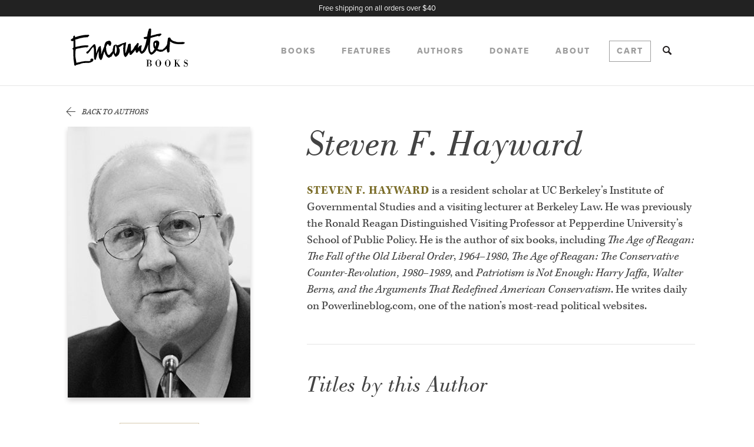

--- FILE ---
content_type: text/html; charset=UTF-8
request_url: https://www.encounterbooks.com/authors/steven-f-hayward/
body_size: 18421
content:
<!doctype html>
<html class="no-js" lang="en-us">
<head>
	<!-- META DATA -->
	<meta charset="utf-8"/>
	<meta name="viewport" content="width=device-width, initial-scale=1.0"/>
	<!--[if IE]>
	<meta http-equiv="cleartype" content="on"/><![endif]-->
	<!--[if IE]>
	<meta http-equiv="X-UA-Compatible" content="IE=edge"/><![endif]-->


	
	<meta name="twitter:card" content="summary">
	<meta property="og:image" content="https://www.encounterbooks.com/wp-content/uploads/2016/03/steven-f-hayward-1-310x460.jpg" />
	<meta name="twitter:image" content="https://www.encounterbooks.com/wp-content/uploads/2016/03/steven-f-hayward-1-310x460.jpg">

	
	<!-- ICONS -->
	<link rel="apple-touch-icon-precomposed" sizes="57x57" href="https://www.encounterbooks.com/wp-content/themes/encounter/assets/media/favicons/apple-touch-icon-57x57.png" />
	<link rel="apple-touch-icon-precomposed" sizes="114x114" href="https://www.encounterbooks.com/wp-content/themes/encounter/assets/media/favicons/apple-touch-icon-114x114.png" />
	<link rel="apple-touch-icon-precomposed" sizes="72x72" href="https://www.encounterbooks.com/wp-content/themes/encounter/assets/media/favicons/apple-touch-icon-72x72.png" />
	<link rel="apple-touch-icon-precomposed" sizes="144x144" href="https://www.encounterbooks.com/wp-content/themes/encounter/assets/media/favicons/apple-touch-icon-144x144.png" />
	<link rel="apple-touch-icon-precomposed" sizes="120x120" href="https://www.encounterbooks.com/wp-content/themes/encounter/assets/media/favicons/apple-touch-icon-120x120.png" />
	<link rel="apple-touch-icon-precomposed" sizes="152x152" href="https://www.encounterbooks.com/wp-content/themes/encounter/assets/media/favicons/apple-touch-icon-152x152.png" />
	<link rel="icon" type="image/png" href="https://www.encounterbooks.com/wp-content/themes/encounter/assets/media/favicons/favicon-32x32.png" sizes="32x32" />
	<link rel="icon" type="image/png" href="https://www.encounterbooks.com/wp-content/themes/encounter/assets/media/favicons/favicon-16x16.png" sizes="16x16" />
	<meta name="application-name" content="Encounter Books"/>
	<meta name="msapplication-TileColor" content="#FFFFFF" />
	<meta name="msapplication-TileImage" content="https://www.encounterbooks.com/wp-content/themes/encounter/assets/media/favicons/mstile-144x144.png" />


<!-- Facebook Pixel Code -->
<script>
!function(f,b,e,v,n,t,s)
{if(f.fbq)return;n=f.fbq=function(){n.callMethod?
n.callMethod.apply(n,arguments):n.queue.push(arguments)};
if(!f._fbq)f._fbq=n;n.push=n;n.loaded=!0;n.version='2.0';
n.queue=[];t=b.createElement(e);t.async=!0;
t.src=v;s=b.getElementsByTagName(e)[0];
s.parentNode.insertBefore(t,s)}(window,document,'script',
'https://connect.facebook.net/en_US/fbevents.js');
 fbq('init', '443271356045837'); 
fbq('track', 'PageView');
</script>
<noscript>
 <img height="1" width="1" 
src="https://www.facebook.com/tr?id=443271356045837&ev=PageView
&noscript=1"/>
</noscript>
<!-- End Facebook Pixel Code -->
	
	<script>
  (function(d) {
    var config = {
      kitId: 'vbd6fna',
      scriptTimeout: 3000,
      async: true
    },
    h=d.documentElement,t=setTimeout(function(){h.className=h.className.replace(/\bwf-loading\b/g,"")+" wf-inactive";},config.scriptTimeout),tk=d.createElement("script"),f=false,s=d.getElementsByTagName("script")[0],a;h.className+=" wf-loading";tk.src='https://use.typekit.net/'+config.kitId+'.js';tk.async=true;tk.onload=tk.onreadystatechange=function(){a=this.readyState;if(f||a&&a!="complete"&&a!="loaded")return;f=true;clearTimeout(t);try{Typekit.load(config)}catch(e){}};s.parentNode.insertBefore(tk,s)
  })(document);
</script>
	
	<!-- SEO -->
	<title>Steven F. Hayward - Encounter Books</title>


	
<!-- This site is optimized with the Yoast SEO plugin v4.2 - https://yoast.com/wordpress/plugins/seo/ -->
<link rel="canonical" href="https://www.encounterbooks.com/authors/steven-f-hayward/" />
<meta property="og:locale" content="en_US" />
<meta property="og:type" content="article" />
<meta property="og:title" content="Steven F. Hayward - Encounter Books" />
<meta property="og:description" content="STEVEN F. HAYWARD is a resident scholar at UC Berkeley’s Institute of Governmental Studies and a visiting lecturer at Berkeley Law. He was previously the Ronald Reagan Distinguished Visiting Professor at Pepperdine University’s School of Public Policy. He is the author of six books, including The Age of Reagan: The Fall of the Old Liberal Order, &hellip;" />
<meta property="og:url" content="https://www.encounterbooks.com/authors/steven-f-hayward/" />
<meta property="og:site_name" content="Encounter Books" />
<meta property="article:publisher" content="https://www.facebook.com/EncounterBooks/" />
<meta name="twitter:card" content="summary_large_image" />
<meta name="twitter:description" content="STEVEN F. HAYWARD is a resident scholar at UC Berkeley’s Institute of Governmental Studies and a visiting lecturer at Berkeley Law. He was previously the Ronald Reagan Distinguished Visiting Professor at Pepperdine University’s School of Public Policy. He is the author of six books, including The Age of Reagan: The Fall of the Old Liberal Order, [&hellip;]" />
<meta name="twitter:title" content="Steven F. Hayward - Encounter Books" />
<meta name="twitter:site" content="@encounterbooks" />
<meta name="twitter:creator" content="@encounterbooks" />
<!-- / Yoast SEO plugin. -->

<link rel='dns-prefetch' href='//s.w.org' />
		<script type="text/javascript">
			window._wpemojiSettings = {"baseUrl":"https:\/\/s.w.org\/images\/core\/emoji\/11\/72x72\/","ext":".png","svgUrl":"https:\/\/s.w.org\/images\/core\/emoji\/11\/svg\/","svgExt":".svg","source":{"concatemoji":"https:\/\/www.encounterbooks.com\/wp-includes\/js\/wp-emoji-release.min.js"}};
			!function(e,a,t){var n,r,o,i=a.createElement("canvas"),p=i.getContext&&i.getContext("2d");function s(e,t){var a=String.fromCharCode;p.clearRect(0,0,i.width,i.height),p.fillText(a.apply(this,e),0,0);e=i.toDataURL();return p.clearRect(0,0,i.width,i.height),p.fillText(a.apply(this,t),0,0),e===i.toDataURL()}function c(e){var t=a.createElement("script");t.src=e,t.defer=t.type="text/javascript",a.getElementsByTagName("head")[0].appendChild(t)}for(o=Array("flag","emoji"),t.supports={everything:!0,everythingExceptFlag:!0},r=0;r<o.length;r++)t.supports[o[r]]=function(e){if(!p||!p.fillText)return!1;switch(p.textBaseline="top",p.font="600 32px Arial",e){case"flag":return s([55356,56826,55356,56819],[55356,56826,8203,55356,56819])?!1:!s([55356,57332,56128,56423,56128,56418,56128,56421,56128,56430,56128,56423,56128,56447],[55356,57332,8203,56128,56423,8203,56128,56418,8203,56128,56421,8203,56128,56430,8203,56128,56423,8203,56128,56447]);case"emoji":return!s([55358,56760,9792,65039],[55358,56760,8203,9792,65039])}return!1}(o[r]),t.supports.everything=t.supports.everything&&t.supports[o[r]],"flag"!==o[r]&&(t.supports.everythingExceptFlag=t.supports.everythingExceptFlag&&t.supports[o[r]]);t.supports.everythingExceptFlag=t.supports.everythingExceptFlag&&!t.supports.flag,t.DOMReady=!1,t.readyCallback=function(){t.DOMReady=!0},t.supports.everything||(n=function(){t.readyCallback()},a.addEventListener?(a.addEventListener("DOMContentLoaded",n,!1),e.addEventListener("load",n,!1)):(e.attachEvent("onload",n),a.attachEvent("onreadystatechange",function(){"complete"===a.readyState&&t.readyCallback()})),(n=t.source||{}).concatemoji?c(n.concatemoji):n.wpemoji&&n.twemoji&&(c(n.twemoji),c(n.wpemoji)))}(window,document,window._wpemojiSettings);
		</script>
		<style type="text/css">
img.wp-smiley,
img.emoji {
	display: inline !important;
	border: none !important;
	box-shadow: none !important;
	height: 1em !important;
	width: 1em !important;
	margin: 0 .07em !important;
	vertical-align: -0.1em !important;
	background: none !important;
	padding: 0 !important;
}
</style>
<link rel='stylesheet' id='Screen-css'  href='https://www.encounterbooks.com/wp-content/themes/encounter/assets/styles/screen.css' type='text/css' media='all' />
<!-- This site uses the Google Analytics by MonsterInsights plugin v5.5.4 - Universal enabled - https://www.monsterinsights.com/ -->
<script type="text/javascript">
	(function(i,s,o,g,r,a,m){i['GoogleAnalyticsObject']=r;i[r]=i[r]||function(){
		(i[r].q=i[r].q||[]).push(arguments)},i[r].l=1*new Date();a=s.createElement(o),
		m=s.getElementsByTagName(o)[0];a.async=1;a.src=g;m.parentNode.insertBefore(a,m)
	})(window,document,'script','//www.google-analytics.com/analytics.js','__gaTracker');

	__gaTracker('create', 'UA-2207131-1', 'auto', {'allowLinker': true});
	__gaTracker('set', 'forceSSL', true);
	__gaTracker('require', 'linker');
__gaTracker('linker:autoLink', ['cart.encounterbooks.com'] );
	__gaTracker('send','pageview');

</script>
<!-- / Google Analytics by MonsterInsights -->
      <script>
      if (document.location.protocol != "https:") {
          document.location = document.URL.replace(/^http:/i, "https:");
      }
      </script>
      <script type='text/javascript' src='https://www.encounterbooks.com/wp-includes/js/jquery/jquery.js'></script>
<script type='text/javascript' src='https://www.encounterbooks.com/wp-includes/js/jquery/jquery-migrate.min.js'></script>
<script type='text/javascript' src='https://www.encounterbooks.com/wp-content/themes/encounter/assets/vendor/wow/wow.min.js'></script>
<script type='text/javascript' src='https://www.encounterbooks.com/wp-content/plugins/constant-contact-api/lib/form-designer/js/cc-widget.js'></script>
<link rel='https://api.w.org/' href='https://www.encounterbooks.com/wp-json/' />
<link rel="EditURI" type="application/rsd+xml" title="RSD" href="https://www.encounterbooks.com/xmlrpc.php?rsd" />
<link rel="wlwmanifest" type="application/wlwmanifest+xml" href="https://www.encounterbooks.com/wp-includes/wlwmanifest.xml" /> 
<link rel='shortlink' href='https://www.encounterbooks.com/?p=1344' />
<link rel="alternate" type="application/json+oembed" href="https://www.encounterbooks.com/wp-json/oembed/1.0/embed?url=https%3A%2F%2Fwww.encounterbooks.com%2Fauthors%2Fsteven-f-hayward%2F" />
<link rel="alternate" type="text/xml+oembed" href="https://www.encounterbooks.com/wp-json/oembed/1.0/embed?url=https%3A%2F%2Fwww.encounterbooks.com%2Fauthors%2Fsteven-f-hayward%2F&#038;format=xml" />
<!-- Hotjar Tracking Code for https://www.encounterbooks.com/ -->
<script>
    (function(h,o,t,j,a,r){
        h.hj=h.hj||function(){(h.hj.q=h.hj.q||[]).push(arguments)};
        h._hjSettings={hjid:609648,hjsv:5};
        a=o.getElementsByTagName('head')[0];
        r=o.createElement('script');r.async=1;
        r.src=t+h._hjSettings.hjid+j+h._hjSettings.hjsv;
        a.appendChild(r);
    })(window,document,'//static.hotjar.com/c/hotjar-','.js?sv=');
</script>
<!-- Facebook Pixel Code -->
<script type='text/javascript'>
!function(f,b,e,v,n,t,s){if(f.fbq)return;n=f.fbq=function(){n.callMethod?
n.callMethod.apply(n,arguments):n.queue.push(arguments)};if(!f._fbq)f._fbq=n;
n.push=n;n.loaded=!0;n.version='2.0';n.queue=[];t=b.createElement(e);t.async=!0;
t.src=v;s=b.getElementsByTagName(e)[0];s.parentNode.insertBefore(t,s)}(window,
document,'script','https://connect.facebook.net/en_US/fbevents.js');
</script>
<!-- End Facebook Pixel Code -->
<script type='text/javascript'>
  fbq('init', '2095126900541364', [], {
    "agent": "wordpress-4.9.28-1.7.25"
});
</script><script type='text/javascript'>
  fbq('track', 'PageView', []);
</script>
<!-- Facebook Pixel Code -->
<noscript>
<img height="1" width="1" style="display:none" alt="fbpx"
src="https://www.facebook.com/tr?id=2095126900541364&ev=PageView&noscript=1" />
</noscript>
<!-- End Facebook Pixel Code -->
		<script>
			(function (d) {
				var config = {
						kitId: 'mlk1wvi',
						scriptTimeout: 3000,
						async: true
					},
					h = d.documentElement, t = setTimeout(function () {
						h.className = h.className.replace(/\bwf-loading\b/g, "") + " wf-inactive";
					}, config.scriptTimeout), tk = d.createElement("script"), f = false, s = d.getElementsByTagName("script")[0], a;
				h.className += " wf-loading";
				tk.src = 'https://use.typekit.net/' + config.kitId + '.js';
				tk.async = true;
				tk.onload = tk.onreadystatechange = function () {
					a = this.readyState;
					if (f || a && a != "complete" && a != "loaded") {
						return;
					}
					f = true;
					clearTimeout(t);
					try {
						Typekit.load(config)
					} catch (e) {
					}
				};
				s.parentNode.insertBefore(tk, s)
			})(document);
		</script>
			<script>
		var wow = new WOW();
		wow.init();
		jQuery(function(){
			wow.sync(); //needed for IE9 support
		});
	</script>

	
<!-- Lity -->
<link rel="stylesheet" href="https://www.encounterbooks.com/wp-content/themes/encounter/assets/styles/lity.css">

</head>
<body data-rsssl=1 class="enc-author-template-default single single-enc-author postid-1344">
<div class="site">


				<style>
			.alert {
				color: #fff; 
              	background-color: #222; 
              	padding: 0.5em 0em; 
              	width: 100%; 
              	text-align: center;
              	z-index: 99;
			}

			.alert p {
              	font-size: 80%;
			}
		</style>

		<div class="alert">
			<p>Free shipping on all orders over $40</p>
		</div>
	<header class="header js-mobileNav js-scrollHeader wow fadeIn" data-wow-delay="0.2s">
	<div class="container-sm">
		<button class="header-trigger-btn js-trigger">
			<i class="header-icon js-headerIcon header-trigger"></i>
		</button>

		<div class="header-mainNav">
			<a href="/" class="header-logo">
				
<svg xmlns="http://www.w3.org/2000/svg" viewBox="0 0 180.8 70">
	<path d="M120.1.8c.1 0 .2 0 .3-.1.1-.1.3-.1.4 0 0 0 .1.1.2.1l.1-.1.1-.1c.3-.1.5-.3.8-.3.1 0 .1-.1.2-.1.2.2.5.3.6.6.1 0 .2.1.3.1.1 0 .2.1.2.2.1.2.3.4.3.6-.1 0-.2.1-.3.1V2c.1.5.2 1.1.2 1.6s0 1.1-.1 1.6c0 .5-.1 1.1-.1 1.6-.1.7-.2 1.3-.2 2l-.3 2.4c0 .2 0 .3.2.4.2-.1.4-.1.6-.2l1.2-.3c.3-.1.7-.2 1.1-.3.3-.1.6-.1.9-.2.6-.2 1.2-.3 1.8-.5l1.2-.3c.2 0 .3-.1.5-.1.2-.1.4-.1.6-.2.6-.2 1.2-.4 1.8-.5.1 0 .3-.1.4-.1.3-.1.5-.1.8-.1h.4c.5-.1 1.1-.3 1.6-.4.2 0 .5-.1.7-.1.3 0 .5-.1.8-.1h1c.2 0 .3.1.4.3 0 .1-.1.1-.1.2.2.1.3.2.5.3.2 0 .2.1.3.2-.4.6-.8 1.1-1.2 1.7l.1.1h-.2c-.2 0-.3 0-.4.2 0 .1-.1.2-.2.2-.2.1-.3.2-.5.2 0 0-.1 0-.1.1-.1.2-.3.2-.5.4h-.2c-.1 0-.2 0-.2.1-.1.1-.2.2-.3.2l-.1.1c-.1-.1-.3-.1-.4 0H135c-.2.1-.3-.1-.3-.3 0 0 0-.1-.1-.1-.1-.1-.2-.1-.2-.2-.1 0-.2.1-.3 0h-.3c-.7.2-1.3.3-2 .5-.8.2-1.6.4-2.5.7-.6.2-1.2.3-1.8.5-.5.1-1.1.3-1.6.4-.3.1-.6.2-1 .3l-.9.3c-.4.1-.8.2-1.1.3-.2.1-.4.2-.4.5 0 .2 0 .4-.1.6 0 .4-.1.8-.1 1.2-.1.7-.1 1.4-.2 2.2 0 .4-.1.8-.1 1.3-.1.6-.1 1.1-.2 1.7-.1 1.1-.2 2.2-.2 3.3v5c0 .5 0 1 .1 1.5s.1 1.1.2 1.6c.1.3.1.6.2.8 0 .1.1.3.1.4 0 .1.1.2.1.2.1.5.2.9.5 1.3.1.1.1.2.2.4.1.1.1.1.2.1s.2-.1.3-.1c.1.2.4.2.6.3.1 0 .3-.1.4-.2.1-.1.2-.2.3-.1.1.1.1 0 .2 0 .1-.1.3-.2.4-.3.3-.4.7-.8 1-1.2.2-.2.3-.5.5-.7l.1-.1c.4-.4.7-.9 1-1.4.2-.4.5-.8.7-1.1.1-.1.1-.2 0-.3-.2-.3-.3-.6-.5-.9 0 0 0-.1-.1-.1-.3-.3-.5-.7-.6-1.1-.2-.6-.4-1.1-.5-1.7-.2-.6-.2-1.2-.3-1.9v-.3-1.5c0-.6.1-1.1.2-1.7s.3-1.1.6-1.6.7-.9 1.2-1.2c.1 0 .1-.1.2-.1l.6-.3c.3-.2.6-.2.9-.3.3 0 .6 0 .9-.2.2-.1.4-.1.6-.1h.4c.2 0 .4 0 .6.1.3.1.5.3.7.5.1.1.2.1.3.2.1 0 .2-.1.3-.1.2.1.2.1.3.3.1.2.2.3.3.5.1.1.1.2.3.3.1 0 .1-.1.2-.1 0 0 .1 0 .1.1.2.3.3.7.4 1.1.1.4.1.7.1 1.1s-.1.9-.1 1.3-.1.8-.2 1.1v.1c-.1.3-.2.7-.2 1l-.3.9-.3.9c-.3 1-.7 1.9-1.1 2.8-.1.2-.2.5-.3.7 0 .1.1.2.2.2.3.2.6.3.9.5l.6.3c.1.1.2.2.4.2.3.1.5.2.8.2.6.1 1.2.2 1.8 0 .2-.1.5-.1.7-.2.2 0 .4-.1.5.1.1.1.2.1.3.1-.1.1-.2.1-.3.2v.1s0 .1.1.1h.1c.2-.1.4-.2.6-.2.2-.1.3-.1.5-.2s.3-.1.5-.2c.4-.3.8-.6 1.2-1 .2-.1.3-.3.5-.5.1-.1.2-.2.4-.2.1 0 .2-.1.3-.1.3-.3.6-.7.9-1 .2-.2.4-.4.6-.7.3-.3.6-.7.8-1 .3-.3.5-.7.8-1 .1-.1.2-.2.3-.4.1-.2.3-.4.4-.6.1-.2.2-.3.3-.6.1-.3.1-.6.3-.8.1-.1.1-.3.1-.4.1-.6.2-1.2.2-1.8l.3-2.1c.1-.5.2-.9.2-1.4.1-.6.2-1.3.3-1.9.1-.4.1-.8.1-1.2 0-.1.1-.2.1-.4 0-.1 0-.3.1-.4 0-.2.1-.3.2-.4l.2-.2h.4c.1-.1.2-.1.2-.3v-.1h.2c.1 0 .2.1.2.1.2.2.4.1.7 0 .1 0 .1-.1.2-.1.1-.1.1-.1.2-.1s.1 0 .2-.1c.5.3.8.8 1.1 1.3.4.6.7 1.2 1.1 1.7.2.3.4.6.7.8.1.1.3.2.5.4.1.1.2.1.2.2.2.1.3.3.6.4h.1c.3.3.7.5 1.1.6.1 0 .2.1.4.2.6.3 1.3.4 1.9.6.5.1 1.1.2 1.6.3.1 0 .2 0 .3.1.2.1.4.3.6.4.2.1.5.1.7.1h.4c.3 0 .5 0 .8.1.3 0 .5.1.8.1h2.7c.7 0 1.3 0 2-.1.7 0 1.3-.1 2-.2.3 0 .6 0 .8.2.1.1.2.1.3.1.3 0 .6 0 .9-.1h.2c.1 0 .3 0 .4.2.1.2.3.4.6.4.1.2.2.3.4.5-.1.3-.2.6-.5.8-.2.2-.5.4-.7.5 0 0-.1 0-.1.1-.1.2-.3.3-.5.2h-.1c-.2.3-.5.2-.7.3h-.5c-.2.2-.5.1-.7.2h-.3c-.6 0-1.1.1-1.7.1h-3.8c-.4 0-.8 0-1.2-.1-.2 0-.4 0-.5-.1-.4 0-.9-.1-1.3-.1-.2 0-.5-.1-.7-.1-.9-.1-1.7-.3-2.5-.5-1.2-.3-2.3-.7-3.3-1.2-.7-.3-1.4-.7-2.1-1.2-.4-.3-.7-.5-1.1-.8l-.3-.3c-.1 0-.1.1-.1.2-.1.5-.2 1-.2 1.6v.2c.1.1.1.3.1.5 0 .4-.1.7-.1 1.1s-.1.7-.1 1.1v.5s0 .3-.1.5c0 .1-.1.1-.1.2-.1.2-.1.4-.1.6 0 .5-.1 1-.1 1.5v.3c0 .2 0 .4-.1.6v.9c-.1.4-.1.8-.1 1.3v3.1c.1.3.1.6.1.9v.3s-.1.2-.1.3c0 .2-.1.4-.3.5-.1.1-.3.2-.4.4l-.1.1c0 .1-.1.2-.3.2-.2.1-.3.1-.4.3-.2 0-.3.1-.5.1s-.3 0-.5-.1c-.1-.1-.3-.2-.4-.3-.3-.2-.5-.6-.6-.9-.1-.3-.2-.6-.2-.9-.1-.4-.3-.9-.3-1.3 0-.3-.1-.6-.1-.9 0-.2-.1-.4-.1-.6-.1-.2-.1-.5-.2-.7 0-.1 0-.2-.1-.2h-.1l-.1.1-.8.8c-.3.3-.6.5-.9.7-.4.3-.8.5-1.1.8 0 0-.1 0-.1.1-.5.2-1 .6-1.5.9-.1 0-.2.1-.3.1-.1.1-.2.1-.2.2s0 .1-.1.2c-.6.3-1.2.5-1.9.6-.3 0-.6.1-1 .1s-.7.1-1.1.1h-.6c-.2 0-.4 0-.6-.1-.4-.1-.9-.2-1.3-.4-.2-.1-.3-.1-.5-.1l-1.5-.6c-.1-.1-.3-.1-.4-.2-.3-.2-.6-.4-.9-.5-.1 0-.1-.1-.2-.1-.1-.1-.2-.1-.3.1-.2.2-.3.4-.4.6-.2.3-.4.5-.6.7-.3.4-.7.8-1 1.2-.2.2-.4.5-.7.7-.3.3-.6.5-.9.8-.6.5-1.2 1-1.9 1.4l-.6.3c-.1 0-.2.1-.2.1-.3.1-.5.2-.7.4-.1.1-.3.1-.4.1h-.5s-.4 0-.5-.1c-.2-.1-.4-.1-.6-.3 0 0-.1 0-.1-.1h-.1c-.3-.2-.6-.5-.9-.8-.2-.3-.4-.5-.5-.7s-.2-.4-.4-.6c-.2-.3-.3-.6-.5-.9-.1-.1-.1-.3-.2-.5-.2-.5-.3-1.1-.4-1.6-.2-.7-.3-1.4-.4-2-.1-.4-.1-.8-.2-1.3-.1-.6-.1-1.2-.1-1.7v-1.3-1.3-1.8-.2h-.1v.1l-.3.9-.6 1.8c-.2.7-.5 1.4-.8 2-.3.8-.7 1.6-1.1 2.3-.1.3-.3.5-.4.8-.2.4-.5.8-.7 1.2-.2.3-.4.6-.7 1-.1.2-.3.3-.4.5-.3.4-.6.7-1 1.1-.6.5-1.2 1.1-2 1.4-.2.1-.4.3-.7.4-.1.1-.2.1-.4.1-.3-.1-.5 0-.7.2-.2 0-.4-.1-.5-.1-.4-.2-.8-.3-1-.7-.1-.3-.4-.5-.6-.7l-.1-.1c-.5-.8-1-1.7-1.4-2.5-.1-.2-.2-.4-.2-.6l-.1-.1c-.1 0-.1.2-.2.2l-.2.2c-.5.6-.9 1.1-1.4 1.7l-.3.3c-.2.2-.3.4-.4.6 0 0 0 .1-.1.1-.2 0-.3.1-.6.1-.2 0-.4 0-.6-.1-.1 0-.1.1-.2.1-.2.1-.5 0-.5-.2-.1-.3-.2-.5-.4-.7-.1-.2-.2-.3-.3-.5v-.1c0-.2-.1-.4-.1-.6 0-.2 0-.3-.1-.5v-.2c.1-.4-.1-.7-.1-1.1v-.3c-.1 0-.1.1-.2.1-.3.3-.6.7-.9 1-.1.1-.2.2-.3.2.1.1 0 .2-.1.4-.1.1-.2.3-.3.5 0 0 0 .1-.1.1-.2.1-.2.2-.4.4s-.4.5-.6.6c-.1 0-.1.1-.1.2-.2.2-.3.4-.5.6-.2.2-.3.4-.5.6l-.5.5-.8.8s-.1.1-.1.2c-.1.4-.5.5-.8.8-.3.1-.5.3-.8.4-.1.1-.3.1-.5.1-.1 0-.2 0-.4.1h-.3c-.2-.1-.3-.2-.5-.3l-.1-.1c0-.2-.2-.4-.3-.6 0 0-.1-.1 0-.1.1-.2 0-.3-.1-.5v-.1c0-.3-.1-.6-.2-.9 0-.1 0-.2-.1-.3-.1-.3-.2-.6-.2-.9 0-.1 0-.2-.1-.3-.1.1-.2.2-.2.4-.1.4-.3.7-.5 1-.1.1-.2.1-.3.2 0 .1-.1.1-.1.1-.1.4-.3.7-.5 1-.2.4-.4.7-.6 1.1-.1.3-.3.5-.4.8-.1.1-.2.3-.3.3 0 0-.1 0-.1.1-.2.3-.6.5-.8.8-.2.3-.4.5-.6.8-.3.1-.3.3-.4.5 0 0-.1.1-.1.2-.2-.1-.4 0-.5 0-.4.1-.8-.1-.9-.4 0-.1-.1-.1-.1-.2v-.2c-.1 0-.1.1-.2.1s-.2-.1-.3-.2c-.1-.2-.3-.3-.4-.5-.1-.1-.2-.3-.2-.4-.3-.5-.5-1.1-.7-1.7-.2-.6-.3-1.3-.4-1.9 0-.4-.1-.8-.1-1.1s0-.6-.1-.9c-.1-.4-.1-.8-.1-1.2 0-.1 0-.2-.1-.3s-.1-.2-.1-.3c.1-.3.1-.6 0-1v-.9-.3V32.6c0-.4 0-.8-.1-1.2v-.2c0-.2 0-.5.1-.7v-.1c0-.4.2-.8.2-1.2v-.8-.3-.7c0-.7.1-1.4.1-2v-.5h-.2l-.2.1c-.6.4-1.1.8-1.7 1.3-.4.3-.8.6-1.1.9l-.9.6h-.1c-.3 0-.6.3-.9.5s-.6.4-.9.7c-.1.1-.1.1-.2.1-.1.1-.3.2-.4.2-.3.1-.5.3-.7.4 0 .1.1.2.2.3.2.2.3.3.4.6.1.2.2.4.2.6 0 .1 0 .1.1.1.1.1.2.3.3.5.1.2.2.4.3.7.1.2.1.4.1.6 0 .4.1.7.1 1.1v1.3c-.1.5-.2 1-.3 1.4-.1.4-.2.7-.3 1.1 0 .1-.1.3-.1.4 0 .1-.1.3-.1.4-.1.2-.1.5-.3.7 0 .1-.1.1-.1.2-.1.3-.2.5-.4.8-.2.3-.5.6-.8.9l-.2.2c-.1.1-.2.3-.3.4 0 0 0 .1-.1.1-.2 0-.3.2-.5.4-.2.3-.5.5-.9.7-.2.1-.5.2-.7.4s-.4.2-.6.2h-.5c-.5-.1-1-.2-1.2-.7l-.3-.3c-.1-.4-.2-.7-.5-1-.1-.1-.1-.2-.2-.3 0-.1-.1-.2-.2-.3-.1-.2-.3-.4-.4-.7-.1-.2-.1-.3-.2-.5 0-.2-.2-.3-.2-.5 0-.1 0-.3-.1-.4-.1-.2-.2-.3-.2-.5-.2.1-.3.2-.3.4-.1.3-.3.5-.5.8-.2.2-.4.4-.4.8 0 0 0 .1-.1.1-.2.3-.3.7-.6.9 0 .1-.1.1-.1.2-.2.4-.5.8-.7 1.2-.1.2-.2.3-.3.5s-.4.4-.6.6c-.7-.1-.8-.1-.9-.1-.2 0-.3.1-.4.2-.2.2-.4.4-.7.5 0 0-.1 0-.1.1 0 .2-.2.4-.4.5-.3.1-.6.2-.9.1-.2 0-.5-.1-.7-.1s-.4-.1-.6-.3c-.2-.1-.3-.3-.5-.3-.1 0-.2-.1-.3-.2-.2-.2-.4-.4-.7-.5-.1 0-.1-.1-.1-.1 0-.2-.2-.3-.3-.4-.2-.3-.5-.5-.6-.8-.1-.2-.2-.3-.3-.5-.2-.3-.5-.6-.7-1l-.1-.1c-.2-.5-.4-.9-.7-1.4-.1-.2-.2-.4-.2-.6-.1-.3-.2-.6-.3-.8-.1-.4-.3-.8-.4-1.2-.1-.3-.2-.6-.3-1 0 0 0-.1-.1-.1h-.2v.1c0 .2-.1.3-.1.4-.1.3-.2.5-.3.8l-.3 1.2c-.2.7-.4 1.4-.6 2.2-.2.1-.2.3-.3.5l-.3 1.2c0 .1-.1.2-.1.3 0 .2 0 .3-.1.5s-.1.4-.1.6c0 .4-.1.7-.3 1.1 0 .1-.1.2-.1.3-.1.2-.1.4-.2.5-.1.1-.1.3-.2.4-.3.3-.4.8-.6 1.2-.1.3-.3.7-.5.9 0 0 0 .1-.1.1 0 .1-.1.2-.1.3s-.1.2-.2.3c-.3 0-.5 0-.8-.1-.2 0-.4-.1-.6-.2-.3-.2-.5-.4-.7-.7 0-.1-.1-.1-.2-.2l-.1-.1c-.1-.1-.2-.3-.2-.4-.1-.1-.1-.3-.2-.4-.4-.5-.6-1-.7-1.6 0-.1 0-.2-.1-.2 0-.1-.1-.3-.1-.4-.1-.2-.2-.4-.1-.6-.1-.3 0-.6-.1-.9v-.2c-.1-1.1-.1-2.1-.1-3V38c0-.4-.1-.8-.1-1.2v-.2c.1-.4 0-.7 0-1.1v-.1c-.1 0-.1 0-.1.1s0 .2-.1.2c0 .1 0 .1-.1.2-.2.2-.3.5-.4.8-.1.5-.3 1-.6 1.4-.2.3-.2.6-.3.9l-.6 1.8c-.3 1-.6 1.9-.8 2.9 0 .2-.1.4-.2.6 0 .3-.1.6-.2.8-.1.2-.1.4-.2.6 0 .1-.1.1-.1.2l-.3 1.2c-.1.2-.1.4-.2.6v.2c0 .1 0 .3-.1.4-.1.1-.2.2-.3.2s-.2.1-.3.2c-.1.1-.2.1-.4 0 0 0-.1-.1-.2-.1-.2 0-.3-.1-.4-.2l-.4-.4c-.1-.2-.3-.4-.5-.5-.1-.1-.2-.2-.2-.3v-.1c.1-.2.1-.5.1-.7 0-.2-.1-.5-.1-.7 0-.3-.1-.6-.1-.9 0-.2-.1-.5-.1-.7 0-.4-.1-.8-.1-1.3v-.9V40v-1-.7V36v-1.7-.4c0-.1 0-.2-.1-.4.1-.1.2-.2.1-.4V33v-1.6-.2s0-.1-.1-.2c-.1 0-.1.1-.2.1h-.1c0-.2-.1-.4-.1-.6v-.1-.3c-.1-.2-.1-.4-.1-.7 0-.1 0-.3-.1-.4v-.2s-.1-.1-.1-.2c-.1 0-.1 0-.2.1l-.4.4-.3.3s-.1 0-.1.1c-.2.2-.4.4-.6.7-.3.4-.6.7-.9 1.1-.2.2-.3.4-.4.6-.2.3-.4.5-.6.8-.1.2-.3.3-.4.5s-.3.3-.3.5c0 .1-.1.1-.1.2-.2.2-.3.4-.4.6-.2.2-.3.5-.5.7-.1.2-.3.4-.5.6-.3.3-.5.6-.8.9 0 .1-.1.1-.1.2-.2.3-.4.5-.6.8l-.7.7c-.1.2-.3.2-.5.4 0 0-.1 0-.1.1-.1.1-.2.2-.3.2H25.4s-.2 0-.3-.1c-.2-.2-.4-.4-.6-.5-.1-.1-.2-.3-.5-.3 0 0-.1 0-.1-.1-.1-.1-.1-.2-.1-.3-.1-.2 0-.6.1-.8h.1v.1c0 .1 0 .1.1.1.2-.1.5-.3.6-.5 0-.1.1-.2.2-.3s0-.2.1-.4c0 0 0-.1-.1-.1-.1-.1-.2-.1-.3-.2v-.2c.2-.1.3-.1.4 0s.1 0 .2 0c0 0 0 .1.1.1h.2c.2.1.3 0 .4-.1 0-.1.1-.1.2-.2.3-.2.6-.5.8-.7.2-.3.5-.6.7-.8.1-.1.2-.3.4-.4.4-.5.7-1 1.1-1.5s.7-.9 1.1-1.4c.2-.3.5-.6.7-.8.1-.1.2-.3.3-.4 0 0 0-.1.1-.1.2-.2.4-.4.6-.7.2-.2.3-.4.5-.6l.3-.3.8-.8.3-.3v-.2c.1-.1.3-.2.4-.3.1-.1.2-.2.4-.3.2-.1.4-.3.6-.4.2-.2.5-.4.7-.6s.5-.2.7-.1c.1 0 .2.1.2.2.1.2.3.2.4.2.3-.1.3-.1.4.2.1.2.1.5.1.7s0 .4.2.6c.1.1.1.2.2.3 0 .1.1.2.1.3.1.3.2.7.3 1.1s.2.9.2 1.4v.1c-.1.3 0 .6 0 .9v.1c.1.8.1 1.7.1 2.5V36.8c0 .5-.1 1 0 1.5v.2c.1 0 .2-.1.3-.2.1-.2.2-.3.2-.5.2-.5.4-1.1.6-1.6.3-.8.7-1.6 1-2.4l.9-2.1c.2-.5.4-1 .6-1.6.1-.3.2-.5.3-.8.1-.2.2-.4.5-.5.1-.1.2-.1.4-.1.1 0 .2-.1.3-.2.1-.2.3-.3.4-.6.1-.2.3-.2.4-.3.2-.1.3-.1.5 0h.3c.2-.1.4 0 .5.1s.2.2.3.4v.1c0 .2-.1.4-.1.6s.1.4.1.6c0 .3.1.6.1 1 .1.5.1.9.2 1.4 0 .3.1.7.1 1 0 .5.1.9.1 1.4s.1 1 .1 1.5v1.4c-.1.3 0 .7-.1 1V39.8h.1c.1-.3.3-.6.4-1 .1-.2.1-.4.2-.5.1-.3.2-.5.2-.8.1-.2.1-.3.2-.5.1-.1.1-.3.2-.5.2-.6.4-1.1.6-1.7l.6-1.5c.1-.3.2-.5.3-.8.2-.6.5-1.2.7-1.7.4-.8.7-1.6 1.1-2.4.1-.1.1-.2.1-.4.1-.4.1-.7.2-1.1v-.1c0-.3.1-.6.1-.8.1-.6.3-1.1.5-1.6.1-.4.4-.9.5-1.3.3-.6.6-1.1 1-1.7.2-.3.4-.5.7-.6 0 0 .1 0 .1-.1.4-.3.8-.4 1.2-.6.4-.1.8-.2 1.1-.4h.1c.5-.1 1.1-.3 1.6-.4.5 0 .9 0 1.4.1.2.1.4.1.5.3l.3.3c.2.1.3.2.4.4l.3.3c0 .1.1.1.1.2.4.7.6 1.5.7 2.2 0 .3 0 .5-.1.8 0 .1-.1.2-.1.3-.2.4-.2.9-.3 1.3-.1.2-.1.3-.3.5-.1.1-.1.1-.1.2-.1.3-.2.5-.4.7l-.1.1c-.4.2-.8.2-1.3 0-.1-.1-.3-.1-.4-.2-.3-.1-.5-.4-.7-.6-.3-.5-.5-1-.8-1.5 0 0 0-.1-.1-.1-.2-.3-.4-.4-.7-.2-.2.1-.4.3-.6.4-.1.1-.3.2-.4.3-.1.2-.2.3-.2.5-.2.2-.2.5-.3.8-.1.2-.1.3-.2.5-.1.3-.2.5-.4.8 0 .1 0 .2-.1.2-.1.1-.2.2-.2.4 0 .1-.1.2-.1.3-.1.2-.1.5-.2.7 0 .3 0 .5.1.8.1.2.1.5.1.7 0 .1 0 .2.1.3v1.4c0 .8.1 1.5.3 2.3s.4 1.6.7 2.4c0 .1.1.2.1.3l.3.6c.1.2.2.4.2.6.1.2.2.5.2.7.1.3.3.7.5 1 .2 0 .3.1.4.2 0 0 .1.1.2.1.1.1.2.1.3.2.1.1.3.2.5.2s.3 0 .5.1c.1 0 .2 0 .3-.1l.1-.1c.3 0 .4-.3.7-.4.1 0 .2-.1.3-.2.1-.1.3-.2.4-.4.2-.2.3-.4.4-.6.1-.2.2-.3.2-.5.1-.2.2-.4.4-.4.1 0 .1-.1.2-.2.1-.2.2-.3.4-.5s.4-.4.6-.5c0 0 .1-.1.1-.2.2-.2.4-.5.5-.7.2-.3.5-.6.8-.8.1-.1.2-.1.3-.2.1-.2 0-.5 0-.8 0-.6 0-1.3.1-1.9 0-.2.1-.4.1-.6 0-.4.2-.8.4-1.2.1-.2.2-.3.2-.5 0-.4 0-.8.1-1.1 0-.5.1-1 .3-1.4 0-.1.1-.2.1-.3 0-.2.1-.3.2-.4s.2-.3.3-.5c.1-.1.1-.3.2-.4.1-.2.2-.2.3-.3.1-.1.2 0 .3-.1.1-.1.2-.1.3-.1.2-.1.5-.1.7-.1.1 0 .2.1.3.1.2-.2.5-.4.8-.6.2-.2.5-.3.8 0 .1.1.2.2.3.1l.1.1c0 .1 0 .2.1.2 0 .1 0 .1.1.1.1.1.1.2.1.3 0 .1.1.2.1.4.2-.1.3-.1.5-.2s.3 0 .5-.1h.2c.2.2.4.1.7 0 .3-.1.5-.3.8-.4.1 0 .1-.1.2-.1 0 .1.1.1.1.2.1-.1.2-.1.4-.2.4-.3.9-.5 1.3-.7.4-.1.7-.3 1.1-.5.1 0 .1-.1.2-.1.2 0 .4-.1.6-.2.1 0 .2-.1.3-.1.4 0 .7-.1 1-.3.1 0 .1-.1.2-.1.1-.2.2-.2.4-.3.5-.1 1-.3 1.5-.4.4-.1.7-.2 1.1-.3.2 0 .4-.1.6-.2.4-.2.9-.3 1.3-.5.1-.1.2-.1.3-.2.1 0 .3-.1.4 0h.2c.3 0 .4.2.5.4 0 .2 0 .5-.1.7-.1.1-.1.3-.1.4-.1.5-.1.9-.2 1.4-.1.4 0 .8-.2 1.1v.1c.1.2.1.4 0 .6l-.3 1.2c-.1.2-.1.5-.2.7V30.2c0 .2.1.4 0 .6v.2c-.2.5-.1 1-.1 1.5V36c0 .2 0 .4.2.6 0 .1-.1.2-.1.2 0 .1-.1.2-.1.3 0 .5.1.9.1 1.4.1 0 .1 0 .1-.1s.1-.1.1-.2c.1-.2.2-.4.4-.6.1-.1.1-.1.1-.2l.3-.9c.1-.4.3-.7.4-1.1.1-.4.3-.7.3-1.1 0-.1.1-.2.1-.3.1-.2.1-.3.2-.5 0-.1 0-.1.1-.2.2-.1.2-.3.2-.5 0-.1 0-.2.1-.3 0-.4.2-.7.3-1.1.1-.2.2-.4.2-.7 0-.2.1-.4.2-.7.2-.8.4-1.7.6-2.5.2-.7.2-1.3.3-2v-.4c.2-.3.4-.3.7-.5.1-.1.2-.1.3-.3.2 0 .4 0 .5-.1s.3-.1.4-.2c.1 0 .1 0 .2-.1s.2-.1.4-.1c.1 0 .3-.1.4-.1H91.2c.1.2.4 0 .5.2.1.1.2.2.2.4 0 .1.1.2.2.3.1 0 .1.1.1.3 0 .4.1.9.1 1.3v1.6c0 .2.1.4.1.6v.9c0 .3.1.6.1.9V31.5s-.1.3-.1.5v.7c.1.7.2 1.3.2 2v.2c-.1.2 0 .4 0 .6v.2c.3-.2.6-.5.8-.9.1-.1.1-.2.3-.3.1 0 .2-.1.2-.2l.6-.6c.1-.1.2-.3.3-.5 0-.1.1-.1.1-.2l.3-.3c.2-.1.4-.3.5-.5s.2-.3.4-.4c.1-.2.2-.4.3-.5.2-.3.3-.6.5-.9.1-.3.3-.6.4-.8.1-.2.2-.3.3-.5.1-.1.1-.2.2-.4l.3-.6c.2-.2.3-.4.5-.7l.3-.3c0-.1.1-.2.2-.3l.3-.3c.3-.4.7-.7 1-1.1l.2-.2c.1-.2.2-.3.4-.4.1-.1.2-.2.2-.3 0-.1.1-.2.1-.3 0-.2.2-.4.4-.5 0-.1.1-.1.1-.2.1-.3.3-.4.5-.6.1-.1.2-.1.3-.1.3 0 .6 0 .8.1.1 0 .1.1.2.1.2 0 .4.1.5.2s.3.2.4.3c-.1.2-.1.4 0 .6 0 .2 0 .4-.1.5s-.1.2-.1.3c-.1.3-.1.7-.2 1 0 .1 0 .2-.1.2-.2.3-.1.6-.3.8-.1.2-.1.5-.1.8v.3c-.1.2-.1.5-.1.7 0 .1 0 .3-.1.4-.1.2-.1.3-.1.5 0 .1 0 .3-.1.4 0 .1-.1.2 0 .3 0 0 .1 0 .1-.1.3-.3.5-.6.8-.9.2-.3.5-.7.7-1 .1-.2.2-.3.3-.5 0-.1.1-.2.1-.3.1-.1.3-.1.4-.2h.1c.2 0 .4-.1.6-.2.1 0 .2-.2.2-.3.3 0 .5-.1.8-.2.2 0 .3-.1.5-.2.2.1.5 0 .8 0 .1.1.1.3.2.3s.2.1.3.1c0 .1 0 .2.1.3V27.4c-.2.3-.3.6-.5.8 0 .1-.1.2-.1.3-.1.6-.3 1.2-.3 1.9-.1 1-.1 2-.1 3 0 .3.1.5.1.7.1.3.2.5.4.8.1.1.2.2.3.2.1.2.2.3.2.5.2 0 .4-.1.5-.2.2-.2.3-.4.5-.6.2-.2.4-.4.5-.6 0-.1.1-.2.2-.2l.2-.2c.2-.3.4-.7.6-1s.3-.7.5-1c.3-.5.5-1.1.7-1.6.2-.4.4-.8.5-1.3.1-.3.3-.7.4-1 .2-.4.3-.8.4-1.3l.3-.9c.1-.5.3-.9.4-1.4.1-.2.1-.4.2-.7.1-.3.1-.6.2-.9.2-.7.3-1.4.5-2.1.1-.3.2-.6.2-.9.1-.3.1-.7.2-1 .1-.5.2-1.1.3-1.7 0-.1 0-.2.1-.2v-.4c-.1-.1-.3 0-.4 0-.6.1-1.3.1-2 .2h-.2c-.3.1-.6 0-.8-.2-.2-.1-.4-.3-.6-.4s-.3-.3-.2-.5c0-.2 0-.3-.1-.4-.1-.1-.2-.3-.2-.4 0-.2 0-.4-.1-.6 0-.1 0-.2-.1-.2.1-.1.2-.1.3-.1.4 0 .7-.1 1.1-.1h.1c.1 0 .2-.1.1-.2 0-.1-.1-.1-.1-.2s0-.1.1-.2c0 .1.1.2.1.3.2.1.3.1.5 0s.4 0 .6-.1c.1 0 .2-.1.3-.1.1 0 .2-.1.4-.1.3 0 .5-.1.8-.1s.6-.1.8-.1c.2 0 .2-.1.2-.3 0-.1 0-.3.1-.4.1-.5.2-1.1.3-1.6.1-.4.1-.7.2-1.1 0-.2 0-.4.1-.5.2-.7.3-1.4.4-2.1.1-.4.2-.9.3-1.3.1-.4.2-.9.4-1.3.1-.4.2-.7.4-1.1.1-.4.3-.7.5-1.1 0-.1.1-.1.1-.2-.3-.6-.2-.9.1-1.1zm-50.3 27c-.1-.1-.3-.2-.4-.4-.1-.3-.4-.6-.5-.9-.1 0-.2.1-.3.3-.1.1-.1.3-.1.5-.1.4-.1.8-.2 1.2-.1.4-.1.9-.2 1.3-.1.5-.1 1.1-.2 1.6v.4c0 .2-.1.5 0 .7v.1c0 .4 0 .7.1 1.1v.2c0 .2-.2.3-.3.3-.1.3-.1.6-.1.9 0 .2-.1.4.1.5v.1c0 .2 0 .4.1.5 0 .2.1.4.1.5 0 .5 0 1.1.1 1.6 0 .2.1.4.1.5s.1.2.2.2h.1c.1.1.2.2.2.4v.2s0 .1.1.1h.1l.1-.1c.4-.6.7-1.2.9-1.9.1-.2.1-.4.2-.5 0 0 .1-.1.1-.2.1-.4.3-.9.4-1.4.2-.7.2-1.4.2-2.1v-1.2c0-.5 0-1-.1-1.5-.1-.2-.1-.5-.2-.7 0-.2-.1-.3-.1-.5-.1-.2-.1-.5-.2-.7s-.2-.4-.2-.5c0-.1-.1-.3-.1-.6zm60.2.7c0-.1.1-.1.1-.2.1-.4.3-.7.4-1.1.1-.4.3-.8.3-1.2.3-.9.3-1.8.4-2.7 0-.2 0-.4-.1-.6-.1-.3-.2-.4-.5-.3-.1 0-.1 0-.2.1h-.2c-.1-.1-.3 0-.4.1-.2.1-.4.3-.5.5-.2.3-.2.7-.2 1.1v.5c-.1.3 0 .6.1.9 0 .1.1.2.1.4 0 .3.1.5.1.8.1.5.3 1 .4 1.5 0-.1.1.1.2.2z"></path>
	<path d="M7.8 32.5c0 .1-.1.2-.1.4 0 .4-.1.7-.2 1-.1.2-.1.4-.1.5 0 .6-.1 1.2-.1 1.9 0 .3 0 .5-.1.8v3.1c0 .1 0 .3-.1.4v.7c0 .5.1 1 .1 1.5v.2c-.1.6.1 1.2.2 1.8v.1c0 .2 0 .4.1.6 0 .5.1.9.2 1.4.2.6.2 1.1.3 1.7 0 .3.1.6.1.8.1.3.1.6.2.8.1.4.1.9.2 1.3 0 .3.1.5.1.8v.8c0 .1.1.1.2.1h.1c.2-.1.4-.2.6-.1.2 0 .4-.1.6-.1.4-.1.8-.2 1.3-.3.2 0 .4-.1.6-.1.4-.1.8-.2 1.1-.2.3-.1.6-.2.9-.2.7-.1 1.3-.3 2-.5.2-.1.5-.1.7-.2.1 0 .3-.1.4 0h.1c.2-.1.4-.1.6-.1h.1c.3-.1.7-.2 1-.2s.7-.1 1-.2c.5-.1 1-.1 1.5-.2s.9 0 1.4-.2H28.8c.1 0 .3 0 .4-.1.1-.2.2-.3.2-.5 0 0 0-.1.1-.1h.1v.4c0 .1.1.1.2.1.1-.1.1-.1.2 0 .2 0 .3-.1.3-.2v-.6c0-.2 0-.3-.1-.5-.1-.1-.1-.3-.2-.4.1-.1.2-.1.3-.1.1 0 .1.1.2 0 0-.1-.1-.3-.1-.4 0-.1.1-.2.2-.4 0 0 0-.1-.1-.1v-.1c.1-.1.2-.1.3-.1.1 0 .2-.1.2-.1 0-.2.1-.2.2-.4.2 0 .5 0 .7-.1.1 0 .1 0 .1-.2 0-.1.1-.1.2-.2l.6.3c.1 0 .2-.1.3 0 .1 0 .2.1.3 0h.1c.1.1.3.2.4.4.1.2.1.2.3 0 0 0 .1 0 .1-.1.1.1.1.2.1.3 0 .2 0 .3.2.5 0 0 .1.1.1.2v.9c0 .4-.1.7-.3 1.1-.1.1-.2.3-.3.4-.1.1-.1.2-.2.2-.1.1-.2.3-.4.4 0 .1.1.2.1.2-.1 0-.1.1-.2.1-.2.1-.3.2-.5.2-.1 0-.1 0-.2.1s-.2.1-.4.2-.3.1-.5.2c-.4.3-.8.5-1.3.6-.1 0-.1 0-.2.1-.5.2-1.1.3-1.6.4-.5.1-.9.2-1.4.2-.6 0-1.2.1-1.9.1h-1.9c-.4-.1-.9-.1-1.3 0-.3.1-.6.1-.9.1H20.7c-.4.1-.8 0-1.1.1-.4.1-.8.1-1.2.2-.5.1-1 .2-1.5.4h-.1c-.5 0-.9.1-1.3.3-.2.1-.4.1-.5.3-.1.1-.2.1-.3.2-.1 0-.2.1-.3.1-.2.1-.4.2-.7.2-.3.1-.6.1-.9.2-.3.1-.6.2-1 .2-.4.1-.7.2-1.1.3-.1 0-.3.1-.4.1-.6.1-1.1.3-1.7.5-.1 0-.2.1-.4.1-.2.1-.3.2-.3.3s-.1.2-.1.3c-.1.2-.4.3-.6.3h-.4c-.3 0-.5-.1-.7-.3l-.2-.2c-.1-.1-.2-.3-.4-.4-.1-.1-.2-.2-.2-.4v-.5-.5-.6c0-.4 0-.8-.1-1.3s-.2-.9-.2-1.4c0-.4-.1-.7-.2-1.1v-.2-.2c-.1-.5-.2-.9-.2-1.4 0-.1 0-.3-.1-.4-.1-.2-.1-.4-.1-.6V48c-.1-.3-.1-.6-.1-.9v-.2-.3-.2-.4c-.1-.2 0-.4 0-.7v-.1c0-.2 0-.4-.1-.5v-.6-.2c-.1-.1.1-.2 0-.3s0-.2-.1-.3V43 42.7c-.1 0-.1-.1-.1-.2V42c-.1-.1 0-.2 0-.4-.1-.1 0-.2 0-.4-.1-.3 0-.6 0-.9V40v-.2c0-.1 0-.2.1-.3s.1-.2.1-.4c-.1-.2-.1-.3-.1-.5v-1.7-1.2-1.2c.1-.2 0-.4 0-.5v-.5-.3c0-.1-.1-.1-.2-.2-.2-.1-.3-.2-.5-.4-.1-.3-.3-.4-.5-.6 0-.1-.1-.1-.1-.2-.1-.2-.1-.3-.2-.5 0 0 0-.1-.1-.2.1-.1.3-.2.4-.3h.2c.2 0 .4-.1.6-.1 0-.1 0-.1.1-.1 0-.2.1-.3.3-.4.2-.1.2-.2 0-.4-.1-.1-.2-.1-.1-.3.3-.2.3-.2.3-.5v-2.7-2.7-1.2-.7c0-.5-.1-1-.1-1.5v-.3-.4s0-.3-.1-.4c-.1 0-.1.1-.1.1l-.2.2c-.2.3-.5.4-.8.3s-.6 0-1 0c-.2 0-.5 0-.6-.2l-.1-.1c-.1 0-.2-.1-.3-.1-.2-.1-.3-.2-.4-.3l-.2-.2c0 .1-.1.1-.1.1H.2v-.1l.1-.1v-.2c-.2-.3-.2-.6 0-.8 0 0 0-.1.1-.1-.4-.1-.3-.3-.4-.4l.2-.2h.2v.4h.2c.2-.1.4-.1.4-.3 0-.2.2-.2.3-.3.1-.1.2-.1.3-.3.1-.2.2-.2.4-.3l1.2-.6c.1-.1.3-.1.4-.2.3-.1.4-.2.3-.4v-.8c0-.6.1-1.2.1-1.8 0-.2.2-.5.4-.5h.3c.2 0 .3 0 .4-.2s.2-.3.3-.5c0-.1.1-.1.2-.1s.3.1.3.3c0 .1.1.1.1.2h.2c.1.1.2.3.3.5 0 .1 0 .1.1.2.2.2.2.4.1.6 0 .2 0 .5-.1.7 0 .1 0 .2.1.3h.2c.6-.2 1.3-.5 1.9-.7s1.3-.4 1.9-.6c1-.3 2-.6 3.1-.8.6-.1 1.2-.3 1.8-.4.3 0 .6-.1.9-.2.4-.1.7-.1 1.1-.2h.2c.6-.2 1.2-.2 1.9-.4.4-.1.9-.1 1.3-.2h.5c.4 0 .8-.1 1.2-.1.2.1.5-.1.7 0h.1c.1-.1.3-.1.4-.1.2 0 .4.1.6 0H24.8c.4 0 .7-.1 1.1-.1h1.3c.2 0 .4 0 .5.1.1 0 .2.1.3.1.1.2.1.5.4.7 0 .2-.1.3-.1.5.1.1.1.1.1.2v.1c-.1.1-.1.1-.2.1s-.1.1-.2.2h-.2c-.2.3-.5.4-.7.6 0 0-.1.1-.2.1h-.1c-.4.1-.3 0-.4.4v.2c-.2.3-.1.4-.5.4-.3 0-.7 0-1 .1h-.2c-.2-.1-.4-.1-.6 0-1 .1-1.9.1-2.9.2-.5 0-.9.1-1.4.2-.6.1-1.1.2-1.7.3-.3.1-.6.1-.9.2-.1 0-.2 0-.3.1-.1.1-.2.1-.3.1-.6-.1-1.1.1-1.6.2s-.9.2-1.4.4c-.6.2-1.3.4-1.9.6-.4.1-.9.3-1.3.4-.2.1-.4.1-.6.2-.1 0-.2.1-.3.1-.8.1-1.5.4-2.2.6h-.1c-.1 0-.2.1-.2.2v.4c0 .3.1.5.1.8s.1.5.1.8v.9c0 .5.1 1.1.1 1.6v1c.1 1.3 0 2.5 0 3.8v1.8h.5c.3-.1.5-.1.8-.2s.7-.1 1-.2h.1c.2-.1.4-.1.7-.2.5-.1 1-.2 1.4-.3.2 0 .3-.1.5-.1.3 0 .5-.1.8-.1.2 0 .4-.1.6-.1.2-.1.5-.1.7-.2.4 0 .8-.1 1.2-.2.3-.1.7-.2 1-.2.4-.1.8-.1 1.2-.2.4-.1.8-.1 1.3-.1h.7c.3-.1.6-.1.9-.1.1 0 .2 0 .3-.1.2-.1.4-.1.6-.1h.3c.2-.1.3-.1.5 0h.7c.3.1.5-.1.8 0 .3-.1.5 0 .8 0h.9s.6 0 .9.2c.1 0 .1.1.1.1.1.1.2.1.3.2.2.1.3.1.5.2v.2c.1.1.1.2.2.3 0 0 0 .1-.1.1-.1.1-.1.2 0 .3 0 0 0 .1.1.1.1.1 0 .3-.1.4-.2-.5-.3-.5-.5-.5h-.1c-.2.1-.3.3-.3.5h-.2s-.1 0-.2.1-.2.2-.3.2c-.1.1-.2.2-.1.4v.1c-.1.2-.3.3-.4.3-.2 0-.4-.2-.5 0h-.6s0-.1-.1-.1c-.1-.1-.1-.1-.3-.1h-1.8c-.3.1-.5.1-.8.1H21c-.4.1-.9.1-1.3.2s-.9.1-1.3.2h-.1c-.3.2-.7.2-1.1.2-.3 0-.7.1-1 .2-.2 0-.5.1-.7.1s-.5.1-.7.2c-.3.1-.5.2-.8.2h-.3c-.2.1-.4.1-.6.1-.4 0-.7.2-1.1.2-.2.1-.4.1-.6.1-.6.1-1.2.3-1.8.4-.4.1-.7.2-1.1.3-.2.4-.5.5-.7.6zM29.5 49.6c0-.1 0-.1 0 0z"></path>

	<path d="M116 59v-.4h1.4v-9.5H116v-.4h4.3c1.5 0 3.7.3 3.7 2.5 0 1.6-1.5 2.2-2.7 2.4 1.4.1 3 .9 3 2.6 0 1.3-.9 2.1-1.8 2.4-1 .4-2.3.2-3.3.2H116zm3.2-5.4h1.2c1.1 0 1.7-.5 1.7-2.3 0-2.5-1.2-2-3-2.1v4.4zm0 5.1h1.8c1.2 0 1.4-1.3 1.4-2.4 0-1.4-.4-2.3-1.9-2.4h-1.3v4.8zm10.9-5c0-2.5 2-5.1 4.4-5.1 2.3 0 4.3 2.6 4.3 5.1 0 2.8-1.6 5.6-4.3 5.6-2.8 0-4.4-2.8-4.4-5.6zm6.6-1.7c0-.6-.1-1.1-.2-1.5-.3-.9-.9-1.5-2.1-1.5-1.2 0-1.8.6-2.1 1.5-.1.5-.2 1-.2 1.5v3.3c0 .6 0 1.2.2 1.7.3 1.1.8 1.8 2.1 1.8s1.9-.7 2.1-1.8c.1-.5.1-1.1.1-1.7V52zm7.9 1.7c0-2.5 2-5.1 4.4-5.1 2.3 0 4.3 2.6 4.3 5.1 0 2.8-1.6 5.6-4.3 5.6-2.8 0-4.4-2.8-4.4-5.6zm6.6-1.7c0-.6-.1-1.1-.2-1.5-.3-.9-.9-1.5-2.1-1.5-1.2 0-1.8.6-2.1 1.5-.1.5-.2 1-.2 1.5v3.3c0 .6 0 1.2.2 1.7.3 1.1.8 1.8 2.1 1.8s1.9-.7 2.1-1.8c.1-.5.1-1.1.1-1.7V52zm10.6 6.7h1.4v.3h-4.5v-.4h1.4v-9.5h-1.4v-.4h4.5v.4h-1.4v9.6zm2.3.3v-.4h1.4l-3.6-4.9 3.9-4.5h-1.6v-.4h3.5v.4h-1.4l-3.1 3.5 4.4 6h.6v.3h-4.1zm9.9.1h-.2v-3h.4c.3 1.5 1.1 2.8 2.6 2.8 1.1 0 2.1-.9 2.1-2.1 0-1.4-1.2-1.7-2.2-2.1-.3-.1-.6-.2-.8-.3-1.3-.4-1.9-1.5-1.9-3 0-1.6 1.1-2.8 2.5-2.8.8 0 1.4.2 2 .8l.5-.6h.3v2.9h-.4c-.2-1.5-1-2.7-2.4-2.7-.9 0-1.7.7-1.7 1.7 0 1.2.7 1.3 1.6 1.6l.9.3c.3.1.6.2.9.4 1.2.6 1.6 1.6 1.6 3 0 1.9-1.1 3.4-2.9 3.4-.7 0-1.5-.3-2-.8l-.9.5z"></path>
</svg>			</a>

			<div class="header-nav">
				
					<ul class="navMenu"><li id="menu-item-19606" class="menu-item menu-item-type-post_type menu-item-object-page menu-item-19606"><a href="https://www.encounterbooks.com/books/">Books</a></li>
<li id="menu-item-14" class="menu-item menu-item-type-custom menu-item-object-custom menu-item-14"><a href="/features">Features</a></li>
<li id="menu-item-15" class="menu-item menu-item-type-custom menu-item-object-custom menu-item-15"><a href="/authors">Authors</a></li>
<li id="menu-item-19364" class="menu-item menu-item-type-post_type menu-item-object-page menu-item-19364"><a href="https://www.encounterbooks.com/donate/">Donate</a></li>
<li id="menu-item-62" class="menu-item menu-item-type-post_type menu-item-object-page menu-item-62"><a href="https://www.encounterbooks.com/about/">About</a></li>
<li id="menu-item-16" class="menuItem_bordered menu-item menu-item-type-custom menu-item-object-custom menu-item-16"><a href="https://indiepubs.com/cart" onclick="__gaTracker('send', 'event', 'outbound-widget', 'https://indiepubs.com/cart', 'Cart');">Cart</a></li>
</ul>					<button class="searchTrigger js-searchTrigger">
						<i class="header-icon searchTrigger-icon"></i>
					</button>
					<div class="header-search">
						<button class="search-close js-searchClose"><i class="header-icon header-close"></i></button>
<div class="search-container">
	<form role="search" method="get" id="searchform" class="searchform"
	      action="https://www.encounterbooks.com/">
		<label class="search-label" for="s">Search</label>

		<div class="search-input-wrap">
			<input type="text"
			       class="search-input js-searchInput"
			       value=""
			       placeholder="Search"
			       name="s"
			       id="s"/>
			<button type="submit"
			        class="search-btn"
			        id="searchsubmit">
				<i class="header-icon header-search-icon"></i>
			</button>
		</div>
	</form>
</div>
					</div>
							</div>
		</div>

	</div>
	</header>
        <hr class="vr vr_x2">
        <div class="wrapper wrapper-sm">

            <div class="vr vr_s2">
                <a href="https://www.encounterbooks.com/authors/" class="link link_prevArrow">
                    <i class="icon icon_sm-arrow-left"></i> Back to Authors
                </a>
            </div>

            <div class="grid">
                <div class="grid-col grid-col_sub">

                    <div class="contentCenter">

                        <div class="u-hiddenOnDesktop">

                            
<h1 class="hdg hdg_2 vr">Steven F. Hayward</h1>



                        </div>


                        <div class="vr vr_x4">
	
		<img src="https://www.encounterbooks.com/wp-content/uploads/2016/03/steven-f-hayward-1-310x460.jpg" alt=""
		     class="thumbnail">

	</div>


		<style type="text/css">
			.video-wrapper {
			    position: relative;
			    width: 44%;
			    margin: 0 0 2em;
			    display: inline-flex;
			    align-items: center;
			    justify-content: center;
			
			}
			.play-button {
				max-width: 35%;
    			position: absolute;
			}
			.video-thumb {
			    width: 100%;
			    height: 75px;
			    background-size: cover;
			    background-position: center;
			}
			.video-link {
				text-decoration: none;
			}
			.lity-close {
			    position: absolute;
			    top: -35px !important;
			    right: 0;
			    background-color: #eecfcb;
			    font-family: proxima-nova, Helvetica, sans-serif;
			    font-weight: 900;
			    font-size: 25px;
			    color: #e65a61;
			    border: none;
			}
			.lity-active.touch,
			.lity-active.touch body, .lity-active,
			.lity-active body {
			    overflow: hidden;
			}

			@media screen and (max-width: 960px) {
				.wrapper_smMobile {
				    max-width: 340px;
	    			margin: 0 auto;
				}
			}

			
		</style>
		

<div class="wrapper_smMobile">

	</div>




                        <div class="vr vr_x3">
                            	<div class="share share_wBorder">
		<ul class="hList hList_alignMid">
			<li>
				<span class="text">Connect</span>
			</li>
							<li class="hList-hasRule">
					<a href="https://twitter.com/stevenfhayward"
					   target="_blank">
						<i class="icon icon_twitter-lite"></i>
					</a>
				</li>
			
		</ul>

	</div>
                        </div>

                                                        <div class="contentCenter vr">
                                    <p class="vr vr_x2">This author may be available for media and speaking engagements.</p>
                                    <a href="mailto:publicity@encounterbooks.com" class="doubleLineBtn">Request This
                                        Author</a>
                                </div>
                            
                    </div>
                    <!-- /.contentCenter -->
                </div>
                <!-- /.grid-col_sub -->

                <div class="grid-col grid-col_main">

                    <div class="u-visibleOnDesktop">
                        
<div class="hdg hdg_2 vr">Steven F. Hayward</div>



                    </div>
                    <div class="wrapper_smOnTablet">
                        <div class="vr vr_x2 vr_top">
                            <div class="userContent">
                                <p><span class="color-green"><strong>STEVEN F. HAYWARD</strong></span> is a resident scholar at UC Berkeley’s Institute of Governmental Studies and a visiting lecturer at Berkeley Law. He was previously the Ronald Reagan Distinguished Visiting Professor at Pepperdine University’s School of Public Policy. He is the author of six books, including <em>The Age of Reagan: The Fall of the Old Liberal Order</em>, <em>1964–1980</em>, <em>The Age of Reagan: The Conservative Counter-Revolution, 1980–1989</em>, and <em>Patriotism is Not Enough: Harry Jaffa, Walter Berns, and the Arguments That Redefined American Conservatism</em>. He writes daily on Powerlineblog.com, one of the nation&#8217;s most-read political websites.</p>
                            </div>
                        </div>

                        <hr class="vr vr_x4">

                        

		<div class="vr vr_x5">
			<h2 class="hdg hdg_6 vr vr_x5">
				Titles by this Author			</h2>
			<ul>
									<li class="media media_centerOnMobile vr vr_x2">

						<div class="media-md">
							<a href="https://www.encounterbooks.com/books/m-stanton-evans/">
								
									<img src="https://www.encounterbooks.com/wp-content/uploads/2021/05/9781641771764_FC-205x307.jpg" alt="M. Stanton Evans"
									     class="thumbnail">

															</a>
						</div>
						<div class="media-bd">

							<div class="vr">
								<a href="https://www.encounterbooks.com/books/m-stanton-evans/" class="link_hdg">
									<h3 class="hdg hdg_7 vr">M. Stanton Evans</h3>
																			<h4 class="hdg hdg_9">Conservative Wit, Apostle of Freedom</h4>
																	</a>
							</div>

															<div class="vr">
						<span class="text_authors">
							Steven F. Hayward						</span>
								</div>
							

							<div class="vr vr_x3">
																	<div class="userContent">
										<p>M. Stanton Evans (d. 2015) was one of the unsung heroes and key figures of the modern conservative movement, offering a model to be remembered and emulated in both thought and deed. A person of extraordinary breadth, he combined the roles of journalist, first-rank thinker, and political actor often at the center of crucial events for the conservative movement from the mid-1950s to his last decade in the 2010s. He was the principal author of the Sharon Statement, the founding document of Young Americans for Freedom.</p>
									</div>
																<a href="https://www.encounterbooks.com/books/m-stanton-evans/" class="link">
									Read More								</a>
							</div>

							<ul class="hList hList_alignMid hList_medium hList_blockOnMobile hList_blockOnMobile_spaced">
								
																	<li>
										<span class="hdg_8">
											$33.99										</span>
									</li>
																									<li>
										<a href="https://add-to-cart-2.supadu.com/add-to-cart?isbn=9781641771764&client=indiepubs-encounter-books"
										   class="btn btn_bright"
										   target="_blank">
											Add to Cart										</a>
									</li>
									
							</ul>
						</div>
					</li>
									<li class="media media_centerOnMobile vr vr_x2">

						<div class="media-md">
							<a href="https://www.encounterbooks.com/books/patriotism-not-enough-harry-jaffa-walter-berns-and-the-arguments-that-redefined-american-conservatism/">
								
									<img src="https://www.encounterbooks.com/wp-content/uploads/2016/06/patriotism-is-not-enough-205x307.jpg" alt="Patriotism Is Not Enough"
									     class="thumbnail">

															</a>
						</div>
						<div class="media-bd">

							<div class="vr">
								<a href="https://www.encounterbooks.com/books/patriotism-not-enough-harry-jaffa-walter-berns-and-the-arguments-that-redefined-american-conservatism/" class="link_hdg">
									<h3 class="hdg hdg_7 vr">Patriotism Is Not Enough</h3>
																			<h4 class="hdg hdg_9">Harry Jaffa, Walter Berns, and the Arguments that Redefined American Conservatism</h4>
																	</a>
							</div>

															<div class="vr">
						<span class="text_authors">
							Steven F. Hayward						</span>
								</div>
							

							<div class="vr vr_x3">
																	<div class="userContent">
										<p>This book is a lively intellectual history of a small circle of thinkers, especially, but not solely, Harry Jaffa and Walter Berns, who challenged the &#8220;mainstream&#8221; liberal consensus of political science and history about how the American Founding should be understood.</p>
									</div>
																<a href="https://www.encounterbooks.com/books/patriotism-not-enough-harry-jaffa-walter-berns-and-the-arguments-that-redefined-american-conservatism/" class="link">
									Read More								</a>
							</div>

							<ul class="hList hList_alignMid hList_medium hList_blockOnMobile hList_blockOnMobile_spaced">
								
																	<li>
										<span class="hdg_8">
											$25.99										</span>
									</li>
																									<li>
										<a href="https://add-to-cart-2.supadu.com/add-to-cart?isbn=9781594038839&client=indiepubs-encounter-books"
										   class="btn btn_bright"
										   target="_blank">
											Add to Cart										</a>
									</li>
									
							</ul>
						</div>
					</li>
							</ul>
		</div>
	                    </div>

                </div>
                <!-- /.grid-col_main -->
            </div>
            <!-- /.grid -->
        </div>


        
        	<div class="section section_sm">
		<h2 class="screen-reader-text">
			Related Titles		</h2>
				<div class="carousel carousel_center carousel_postage js-relatedTitles">
							<div class="carousel-slide postage postage_red">
					<div class="postage-inner">
						<div class="contentCenter vr vr_x5">
							<div class="hdg hdg_1">
								Related Titles							</div>
						</div>
						<div class="media media_centerOnTablet">
							<div class="media-md media-md_lg">
								<a href="https://www.encounterbooks.com/books/united-states-crisis/">
									
										<img src="https://www.encounterbooks.com/wp-content/uploads/2021/11/front-205x307.jpg" alt=""
										     class="thumbnail">


																	</a>
							</div>
							<div class="media-bd">
								<div class="vr">
									<a href="https://www.encounterbooks.com/books/united-states-crisis/" class="link_hdg">
										<h3 class="hdg hdg_7 vr">The United States in Crisis</h3>
																					<h4 class="hdg hdg_9">Citizenship, Immigration, and the Nation State</h4>
																			</a>
								</div>
																	<div class="vr">
										<span class="text_authors">
											<a href="https://www.encounterbooks.com/authors/edward-j-erler/" class="link_std link_std_large">Edward J. Erler</a>										</span>
									</div>
								
																	<div class="vr">
										<div class="userContent userContent_sansSerif">
											<p><em>The United States in Crisis: Citizenship, Immigration, and the Nation State</em> argues that to preserve our freedom Americans must mount a defense of the nation state against the progressive forces who advocate for global government. The Founders of America were convinced that freedom would flourish only in a nation state. A nation state is a collection of citizens who share a commitment to the same principles. Today, the nation state is under attack by the progressive Left, who allege that it is the source of almost every evil in the world.</p>
										</div>
									</div>
																<div class="vr vr_x2">
									<ul class="hList hList_blockOnMobile">
										<li>
											<a href="https://www.encounterbooks.com/books/united-states-crisis/"
											   class="btn btn_blockOnMobile btn_sm">
												Read More											</a>
										</li>

																					<li>
												<a href="https://add-to-cart-2.supadu.com/add-to-cart?isbn=9781641772358&client=indiepubs-encounter-books"
												   class="btn btn_blockOnMobile btn_sm"
												   target="_blank">
													Add to Cart												</a>
											</li>
																			</ul>
								</div>
							</div>
						</div>
					</div>
				</div>
							<div class="carousel-slide postage postage_blue">
					<div class="postage-inner">
						<div class="contentCenter vr vr_x5">
							<div class="hdg hdg_1">
								Related Titles							</div>
						</div>
						<div class="media media_centerOnTablet">
							<div class="media-md media-md_lg">
								<a href="https://www.encounterbooks.com/books/united-and-independent/">
									
										<img src="https://www.encounterbooks.com/wp-content/uploads/2022/05/9781641772396_FC-205x307.jpg" alt=""
										     class="thumbnail">


																	</a>
							</div>
							<div class="media-bd">
								<div class="vr">
									<a href="https://www.encounterbooks.com/books/united-and-independent/" class="link_hdg">
										<h3 class="hdg hdg_7 vr">United and Independent</h3>
																					<h4 class="hdg hdg_9">John Quincy Adams on American Foreign Policy</h4>
																			</a>
								</div>
																	<div class="vr">
										<span class="text_authors">
											<a href="https://www.encounterbooks.com/authors/patrick-garrity/" class="link_std link_std_large">Patrick J. Garrity</a>  & <a href="https://www.encounterbooks.com/authors/ben-judge/" class="link_std link_std_large">Ben Judge</a>										</span>
									</div>
								
																	<div class="vr">
										<div class="userContent userContent_sansSerif">
											<p>John Quincy Adams is widely recognized as America’s most distinguished diplomat, taking into account the length and breadth of his public service and his influence on American foreign policy. In the course of this remarkable journey, John Quincy Adams documented his ideas and actions through his writings, speeches, letters, diary entries, and state papers. To aid those interested specifically in learning more about the man and his views on foreign policy, the editors have compiled a collection of the most important and often-cited works, such as his famous July 4, 1821 Oration: “she goes not abroad in search of monsters to destroy.”</p>
										</div>
									</div>
																<div class="vr vr_x2">
									<ul class="hList hList_blockOnMobile">
										<li>
											<a href="https://www.encounterbooks.com/books/united-and-independent/"
											   class="btn btn_blockOnMobile btn_sm">
												Read More											</a>
										</li>

																					<li>
												<a href="https://add-to-cart-2.supadu.com/add-to-cart?isbn=9781641772396&client=indiepubs-encounter-books"
												   class="btn btn_blockOnMobile btn_sm"
												   target="_blank">
													Add to Cart												</a>
											</li>
																			</ul>
								</div>
							</div>
						</div>
					</div>
				</div>
							<div class="carousel-slide postage postage_green">
					<div class="postage-inner">
						<div class="contentCenter vr vr_x5">
							<div class="hdg hdg_1">
								Related Titles							</div>
						</div>
						<div class="media media_centerOnTablet">
							<div class="media-md media-md_lg">
								<a href="https://www.encounterbooks.com/books/the-soul-of-politics/">
									
										<img src="https://www.encounterbooks.com/wp-content/uploads/2021/04/9781641772006_FC-205x307.jpg" alt=""
										     class="thumbnail">


																	</a>
							</div>
							<div class="media-bd">
								<div class="vr">
									<a href="https://www.encounterbooks.com/books/the-soul-of-politics/" class="link_hdg">
										<h3 class="hdg hdg_7 vr">The Soul of Politics</h3>
																					<h4 class="hdg hdg_9">Harry V. Jaffa and the Fight for America</h4>
																			</a>
								</div>
																	<div class="vr">
										<span class="text_authors">
											<a href="https://www.encounterbooks.com/authors/glenn-ellmers/" class="link_std link_std_large">Glenn Ellmers</a>										</span>
									</div>
								
																	<div class="vr">
										<div class="userContent userContent_sansSerif">
											<p>Harry V. Jaffa (1918–2015), professor at Claremont McKenna College and distinguished fellow of the Claremont Institute, was one of the most influential thinkers of the twentieth century. His hundreds of students have reached positions of power and prestige throughout the intellectual and political world, including at the Supreme Court and the Trump White House.</p>
										</div>
									</div>
																<div class="vr vr_x2">
									<ul class="hList hList_blockOnMobile">
										<li>
											<a href="https://www.encounterbooks.com/books/the-soul-of-politics/"
											   class="btn btn_blockOnMobile btn_sm">
												Read More											</a>
										</li>

																					<li>
												<a href="https://add-to-cart-2.supadu.com/add-to-cart?isbn=9781641772006&client=indiepubs-encounter-books"
												   class="btn btn_blockOnMobile btn_sm"
												   target="_blank">
													Add to Cart												</a>
											</li>
																			</ul>
								</div>
							</div>
						</div>
					</div>
				</div>
							<div class="carousel-slide postage postage_red">
					<div class="postage-inner">
						<div class="contentCenter vr vr_x5">
							<div class="hdg hdg_1">
								Related Titles							</div>
						</div>
						<div class="media media_centerOnTablet">
							<div class="media-md media-md_lg">
								<a href="https://www.encounterbooks.com/books/dispatches-late-republic/">
									
										<img src="https://www.encounterbooks.com/wp-content/uploads/2025/08/9781641774819_FC-205x307.jpg" alt=""
										     class="thumbnail">


																	</a>
							</div>
							<div class="media-bd">
								<div class="vr">
									<a href="https://www.encounterbooks.com/books/dispatches-late-republic/" class="link_hdg">
										<h3 class="hdg hdg_7 vr">Dispatches from the Late Republic</h3>
																					<h4 class="hdg hdg_9">The Culture, Politics, and Prophets of American Greatness, Decline, and Rebirth</h4>
																			</a>
								</div>
																	<div class="vr">
										<span class="text_authors">
											<a href="https://www.encounterbooks.com/authors/michael-anton/" class="link_std link_std_large">Michael Anton</a>										</span>
									</div>
								
																	<div class="vr">
										<div class="userContent userContent_sansSerif">
											<p>Through examining a wide range of topics from his &#8220;motherland&#8221; of California to the intellectuals at The Claremont Institute who influenced his thinking, Anton invites the reader to understand the nature of the American regime and share his burdened love for America itself.</p>
										</div>
									</div>
																<div class="vr vr_x2">
									<ul class="hList hList_blockOnMobile">
										<li>
											<a href="https://www.encounterbooks.com/books/dispatches-late-republic/"
											   class="btn btn_blockOnMobile btn_sm">
												Read More											</a>
										</li>

																					<li>
												<span class="btn btn_disabled btn_blockOnMobile btn_sm">
														Coming Soon
												</span>
											</li>
																			</ul>
								</div>
							</div>
						</div>
					</div>
				</div>
							<div class="carousel-slide postage postage_blue">
					<div class="postage-inner">
						<div class="contentCenter vr vr_x5">
							<div class="hdg hdg_1">
								Related Titles							</div>
						</div>
						<div class="media media_centerOnTablet">
							<div class="media-md media-md_lg">
								<a href="https://www.encounterbooks.com/books/united-states-crisis-2/">
									
										<img src="https://www.encounterbooks.com/wp-content/uploads/2025/01/9781641774758_FC-205x307.jpg" alt=""
										     class="thumbnail">


																	</a>
							</div>
							<div class="media-bd">
								<div class="vr">
									<a href="https://www.encounterbooks.com/books/united-states-crisis-2/" class="link_hdg">
										<h3 class="hdg hdg_7 vr">The United States in Crisis</h3>
																					<h4 class="hdg hdg_9">Citizenship, Immigration, and the Nation State</h4>
																			</a>
								</div>
																	<div class="vr">
										<span class="text_authors">
											<a href="https://www.encounterbooks.com/authors/edward-j-erler/" class="link_std link_std_large">Edward J. Erler</a>										</span>
									</div>
								
																	<div class="vr">
										<div class="userContent userContent_sansSerif">
											<p><em>The United States in Crisis: Citizenship, Immigration, and the Nation State</em> argues that to preserve our freedom Americans must mount a defense of the nation state against the progressive forces who advocate for global government. The Founders of America were convinced that freedom would flourish only in a nation state. A nation state is a collection of citizens who share a commitment to the same principles. Today, the nation state is under attack by the progressive Left, who allege that it is the source of almost every evil in the world.</p>
										</div>
									</div>
																<div class="vr vr_x2">
									<ul class="hList hList_blockOnMobile">
										<li>
											<a href="https://www.encounterbooks.com/books/united-states-crisis-2/"
											   class="btn btn_blockOnMobile btn_sm">
												Read More											</a>
										</li>

																					<li>
												<a href="https://add-to-cart-2.supadu.com/add-to-cart?isbn=9781641774758&client=indiepubs-encounter-books"
												   class="btn btn_blockOnMobile btn_sm"
												   target="_blank">
													Add to Cart												</a>
											</li>
																			</ul>
								</div>
							</div>
						</div>
					</div>
				</div>
							<div class="carousel-slide postage postage_green">
					<div class="postage-inner">
						<div class="contentCenter vr vr_x5">
							<div class="hdg hdg_1">
								Related Titles							</div>
						</div>
						<div class="media media_centerOnTablet">
							<div class="media-md media-md_lg">
								<a href="https://www.encounterbooks.com/books/flight-93-election/">
									
										<img src="https://www.encounterbooks.com/wp-content/uploads/2019/01/9781641770606_FC-205x307.jpg" alt=""
										     class="thumbnail">


																	</a>
							</div>
							<div class="media-bd">
								<div class="vr">
									<a href="https://www.encounterbooks.com/books/flight-93-election/" class="link_hdg">
										<h3 class="hdg hdg_7 vr">After the Flight 93 Election</h3>
																					<h4 class="hdg hdg_9">The Vote that Saved America and What We Still Have to Lose</h4>
																			</a>
								</div>
																	<div class="vr">
										<span class="text_authors">
											<a href="https://www.encounterbooks.com/authors/michael-anton/" class="link_std link_std_large">Michael Anton</a>										</span>
									</div>
								
																	<div class="vr">
										<div class="userContent userContent_sansSerif">
											<p class="p1">“The Flight 93 Election” galvanized many voters in 2016 by spotlighting the stakes ahead in November and reproaching complacent elements on the right. It also drew disparagement from many who judged it too apocalyptic in its assessment of the options facing the electorate.</p>
										</div>
									</div>
																<div class="vr vr_x2">
									<ul class="hList hList_blockOnMobile">
										<li>
											<a href="https://www.encounterbooks.com/books/flight-93-election/"
											   class="btn btn_blockOnMobile btn_sm">
												Read More											</a>
										</li>

																					<li>
												<a href="https://add-to-cart-2.supadu.com/add-to-cart?isbn=9781641770606&client=indiepubs-encounter-books"
												   class="btn btn_blockOnMobile btn_sm"
												   target="_blank">
													Add to Cart												</a>
											</li>
																			</ul>
								</div>
							</div>
						</div>
					</div>
				</div>
					</div>
	</div>


            <div class="section section_gray">
        <div class="contentCenter vr vr_top vr_x2">
            <div class="pagedUi">

                                    <div class="pagedUi-prev">
                        <a href="https://www.encounterbooks.com/authors/steven-e-rhoads/">
                            <i class="icon icon_sm-arrow-left"></i> <span
                                class="u-visibleOnTablet">Steven E. Rhoads</span>
                        </a>
                    </div>
                

                <a href="https://www.encounterbooks.com/authors/" class="pagedUi-center">
                    <i class="icon icon_grid"></i>
                </a>

                                    <div class="pagedUi-next">
                        <a href="https://www.encounterbooks.com/authors/steven-gow-calabresi/">
                            <span class="u-visibleOnTablet">Steven Gow Calabresi</span><i class="icon icon_sm-arrow-right"></i>
                        </a>
                    </div>
                
            </div>
        </div>
    </div>

<div class="wow fadeIn newsletter-signup-footer" data-wow-offset="150">
	<div class="vr vr_x3">
		<div class="contentCenter">
			<div class="subscribe">
				<!-- Begin MailChimp Signup Form -->
				<div id="mc_embed_signup">
					<form action="//encounterbooks.us16.list-manage.com/subscribe/post?u=8c7f8e76fed39eae485b79718&amp;id=81aa9bdcc9" method="post" id="mc-embedded-subscribe-form" name="mc-embedded-subscribe-form" class="validate" target="_blank" novalidate>
					    <div id="mc_embed_signup_scroll">
						<input type="email" value="" name="EMAIL" class="t  required" id="mce-EMAIL" placeholder="Email Address" required>
					    <!-- real people should not fill this in and expect good things - do not remove this or risk form bot signups-->
					    <div style="position: absolute; left: -5000px;" aria-hidden="true"><input type="text" name="b_8c7f8e76fed39eae485b79718_b62628f495" tabindex="-1" value=""></div>
					    <div class="clear"><input type="submit" value="Subscribe" name="subscribe" id="mc-embedded-subscribe" class="button"></div>
					    </div>
						<div class="mc-field-group input-group" style="display: none;">
						    <strong>Which correspondents do you prefer to receive? </strong>
						    <ul><li><input type="checkbox" value="1" name="group[3953][1]" id="mce-group[3953]-3953-0" checked><label for="mce-group[3953]-3953-0">Encounter Newsletter</label></li>
							<li><input type="checkbox" value="2" name="group[3953][2]" id="mce-group[3953]-3953-1" checked><label for="mce-group[3953]-3953-1">Marketing Offers</label></li>
							<li><input type="checkbox" value="4" name="group[3953][4]" id="mce-group[3953]-3953-2" checked><label for="mce-group[3953]-3953-2">Events</label></li>
							</ul>
						</div>
					</form>
				</div>

				<!--End mc_embed_signup-->
				<div class="subscribe-text">
					Sign up to receive the latest news, including new releases, special offers and more.				</div>
			</div>
		</div>
	</div>





								<div class="vr vr_x5">
				<div class="contentCenter">
					<div class="menu-social"><ul class="navMenu"><li id="menu-item-21920" class="menu-item menu-item-type-custom menu-item-object-custom menu-item-21920"><a href="https://twitter.com/EncounterBooks" onclick="__gaTracker('send', 'event', 'outbound-widget', 'https://twitter.com/EncounterBooks', 'X');"><span class="screen-reader-text">X</span></a></li>
<li id="menu-item-31" class="menu-item menu-item-type-custom menu-item-object-custom menu-item-31"><a href="https://www.instagram.com/encounterbooks/" onclick="__gaTracker('send', 'event', 'outbound-widget', 'https://www.instagram.com/encounterbooks/', 'Instagram');"><span class="screen-reader-text">Instagram</span></a></li>
<li id="menu-item-32" class="menu-item menu-item-type-custom menu-item-object-custom menu-item-32"><a href="https://www.facebook.com/EncounterBooks/" onclick="__gaTracker('send', 'event', 'outbound-widget', 'https://www.facebook.com/EncounterBooks/', 'Facebook');"><span class="screen-reader-text">Facebook</span></a></li>
<li id="menu-item-33" class="menu-item menu-item-type-custom menu-item-object-custom menu-item-33"><a href="https://www.youtube.com/user/encounterbooks" onclick="__gaTracker('send', 'event', 'outbound-widget', 'https://www.youtube.com/user/encounterbooks', 'YouTube');"><span class="screen-reader-text">YouTube</span></a></li>
</ul></div>				</div>
			</div>
			    <style>
        .menu-social a[href*="twitter.com"]::before {
            content: "";
            background-image: url("data:image/svg+xml,%3Csvg width='40' height='40' viewBox='0 0 40 40' fill='none' xmlns='http://www.w3.org/2000/svg'%3E%3Ccircle cx='20' cy='20' r='20' fill='%23434343'/%3E%3Cpath d='M21.5221 18.1986L27.4795 11H26.0678L20.8962 17.2503L16.7647 11H12L18.2463 20.4511L12 28H13.4117L18.8731 21.3993L23.2353 28H28L21.5221 18.1986ZM19.5889 20.5351L18.9558 19.5935L13.9204 12.1041H16.0879L20.1522 18.1485L20.7853 19.0892L26.0678 26.9451H23.8994L19.5889 20.5351Z' fill='white'/%3E%3C/svg%3E%0A");
            width: 40px;
            height: 40px;
            background-size: 40px 40px;
            background-repeat: no-repeat;
            display: inline-block;
        }
        .menu-social a[href*="twitter.com"]:hover::before {
            background-image: url("data:image/svg+xml,%3Csvg width='40' height='40' viewBox='0 0 40 40' fill='none' xmlns='http://www.w3.org/2000/svg'%3E%3Ccircle cx='20' cy='20' r='20' fill='%237B6D29'/%3E%3Cpath d='M21.5221 18.1986L27.4795 11H26.0678L20.8962 17.2503L16.7647 11H12L18.2463 20.4511L12 28H13.4117L18.8731 21.3993L23.2353 28H28L21.5221 18.1986ZM19.5889 20.5351L18.9558 19.5935L13.9204 12.1041H16.0879L20.1522 18.1485L20.7853 19.0892L26.0678 26.9451H23.8994L19.5889 20.5351Z' fill='white'/%3E%3C/svg%3E");
        }
        .menu-social ul.navMenu {
            display: flex;
            flex-wrap: wrap;
            align-items: center;
            justify-content: center;
        }
    </style>
</div>
		<footer class="footer wow fadeIn" data-wow-offset="150">
		<h2 class="screen-reader-text">Footer</h2>

		<div class="footer-col-wrap wrapper-sm">

			<div class="footer-col">
				<div class="footer-cell">
					<a href="/" class="footer-logo">
						
<svg xmlns="http://www.w3.org/2000/svg" viewBox="0 0 180.8 70">
	<path d="M120.1.8c.1 0 .2 0 .3-.1.1-.1.3-.1.4 0 0 0 .1.1.2.1l.1-.1.1-.1c.3-.1.5-.3.8-.3.1 0 .1-.1.2-.1.2.2.5.3.6.6.1 0 .2.1.3.1.1 0 .2.1.2.2.1.2.3.4.3.6-.1 0-.2.1-.3.1V2c.1.5.2 1.1.2 1.6s0 1.1-.1 1.6c0 .5-.1 1.1-.1 1.6-.1.7-.2 1.3-.2 2l-.3 2.4c0 .2 0 .3.2.4.2-.1.4-.1.6-.2l1.2-.3c.3-.1.7-.2 1.1-.3.3-.1.6-.1.9-.2.6-.2 1.2-.3 1.8-.5l1.2-.3c.2 0 .3-.1.5-.1.2-.1.4-.1.6-.2.6-.2 1.2-.4 1.8-.5.1 0 .3-.1.4-.1.3-.1.5-.1.8-.1h.4c.5-.1 1.1-.3 1.6-.4.2 0 .5-.1.7-.1.3 0 .5-.1.8-.1h1c.2 0 .3.1.4.3 0 .1-.1.1-.1.2.2.1.3.2.5.3.2 0 .2.1.3.2-.4.6-.8 1.1-1.2 1.7l.1.1h-.2c-.2 0-.3 0-.4.2 0 .1-.1.2-.2.2-.2.1-.3.2-.5.2 0 0-.1 0-.1.1-.1.2-.3.2-.5.4h-.2c-.1 0-.2 0-.2.1-.1.1-.2.2-.3.2l-.1.1c-.1-.1-.3-.1-.4 0H135c-.2.1-.3-.1-.3-.3 0 0 0-.1-.1-.1-.1-.1-.2-.1-.2-.2-.1 0-.2.1-.3 0h-.3c-.7.2-1.3.3-2 .5-.8.2-1.6.4-2.5.7-.6.2-1.2.3-1.8.5-.5.1-1.1.3-1.6.4-.3.1-.6.2-1 .3l-.9.3c-.4.1-.8.2-1.1.3-.2.1-.4.2-.4.5 0 .2 0 .4-.1.6 0 .4-.1.8-.1 1.2-.1.7-.1 1.4-.2 2.2 0 .4-.1.8-.1 1.3-.1.6-.1 1.1-.2 1.7-.1 1.1-.2 2.2-.2 3.3v5c0 .5 0 1 .1 1.5s.1 1.1.2 1.6c.1.3.1.6.2.8 0 .1.1.3.1.4 0 .1.1.2.1.2.1.5.2.9.5 1.3.1.1.1.2.2.4.1.1.1.1.2.1s.2-.1.3-.1c.1.2.4.2.6.3.1 0 .3-.1.4-.2.1-.1.2-.2.3-.1.1.1.1 0 .2 0 .1-.1.3-.2.4-.3.3-.4.7-.8 1-1.2.2-.2.3-.5.5-.7l.1-.1c.4-.4.7-.9 1-1.4.2-.4.5-.8.7-1.1.1-.1.1-.2 0-.3-.2-.3-.3-.6-.5-.9 0 0 0-.1-.1-.1-.3-.3-.5-.7-.6-1.1-.2-.6-.4-1.1-.5-1.7-.2-.6-.2-1.2-.3-1.9v-.3-1.5c0-.6.1-1.1.2-1.7s.3-1.1.6-1.6.7-.9 1.2-1.2c.1 0 .1-.1.2-.1l.6-.3c.3-.2.6-.2.9-.3.3 0 .6 0 .9-.2.2-.1.4-.1.6-.1h.4c.2 0 .4 0 .6.1.3.1.5.3.7.5.1.1.2.1.3.2.1 0 .2-.1.3-.1.2.1.2.1.3.3.1.2.2.3.3.5.1.1.1.2.3.3.1 0 .1-.1.2-.1 0 0 .1 0 .1.1.2.3.3.7.4 1.1.1.4.1.7.1 1.1s-.1.9-.1 1.3-.1.8-.2 1.1v.1c-.1.3-.2.7-.2 1l-.3.9-.3.9c-.3 1-.7 1.9-1.1 2.8-.1.2-.2.5-.3.7 0 .1.1.2.2.2.3.2.6.3.9.5l.6.3c.1.1.2.2.4.2.3.1.5.2.8.2.6.1 1.2.2 1.8 0 .2-.1.5-.1.7-.2.2 0 .4-.1.5.1.1.1.2.1.3.1-.1.1-.2.1-.3.2v.1s0 .1.1.1h.1c.2-.1.4-.2.6-.2.2-.1.3-.1.5-.2s.3-.1.5-.2c.4-.3.8-.6 1.2-1 .2-.1.3-.3.5-.5.1-.1.2-.2.4-.2.1 0 .2-.1.3-.1.3-.3.6-.7.9-1 .2-.2.4-.4.6-.7.3-.3.6-.7.8-1 .3-.3.5-.7.8-1 .1-.1.2-.2.3-.4.1-.2.3-.4.4-.6.1-.2.2-.3.3-.6.1-.3.1-.6.3-.8.1-.1.1-.3.1-.4.1-.6.2-1.2.2-1.8l.3-2.1c.1-.5.2-.9.2-1.4.1-.6.2-1.3.3-1.9.1-.4.1-.8.1-1.2 0-.1.1-.2.1-.4 0-.1 0-.3.1-.4 0-.2.1-.3.2-.4l.2-.2h.4c.1-.1.2-.1.2-.3v-.1h.2c.1 0 .2.1.2.1.2.2.4.1.7 0 .1 0 .1-.1.2-.1.1-.1.1-.1.2-.1s.1 0 .2-.1c.5.3.8.8 1.1 1.3.4.6.7 1.2 1.1 1.7.2.3.4.6.7.8.1.1.3.2.5.4.1.1.2.1.2.2.2.1.3.3.6.4h.1c.3.3.7.5 1.1.6.1 0 .2.1.4.2.6.3 1.3.4 1.9.6.5.1 1.1.2 1.6.3.1 0 .2 0 .3.1.2.1.4.3.6.4.2.1.5.1.7.1h.4c.3 0 .5 0 .8.1.3 0 .5.1.8.1h2.7c.7 0 1.3 0 2-.1.7 0 1.3-.1 2-.2.3 0 .6 0 .8.2.1.1.2.1.3.1.3 0 .6 0 .9-.1h.2c.1 0 .3 0 .4.2.1.2.3.4.6.4.1.2.2.3.4.5-.1.3-.2.6-.5.8-.2.2-.5.4-.7.5 0 0-.1 0-.1.1-.1.2-.3.3-.5.2h-.1c-.2.3-.5.2-.7.3h-.5c-.2.2-.5.1-.7.2h-.3c-.6 0-1.1.1-1.7.1h-3.8c-.4 0-.8 0-1.2-.1-.2 0-.4 0-.5-.1-.4 0-.9-.1-1.3-.1-.2 0-.5-.1-.7-.1-.9-.1-1.7-.3-2.5-.5-1.2-.3-2.3-.7-3.3-1.2-.7-.3-1.4-.7-2.1-1.2-.4-.3-.7-.5-1.1-.8l-.3-.3c-.1 0-.1.1-.1.2-.1.5-.2 1-.2 1.6v.2c.1.1.1.3.1.5 0 .4-.1.7-.1 1.1s-.1.7-.1 1.1v.5s0 .3-.1.5c0 .1-.1.1-.1.2-.1.2-.1.4-.1.6 0 .5-.1 1-.1 1.5v.3c0 .2 0 .4-.1.6v.9c-.1.4-.1.8-.1 1.3v3.1c.1.3.1.6.1.9v.3s-.1.2-.1.3c0 .2-.1.4-.3.5-.1.1-.3.2-.4.4l-.1.1c0 .1-.1.2-.3.2-.2.1-.3.1-.4.3-.2 0-.3.1-.5.1s-.3 0-.5-.1c-.1-.1-.3-.2-.4-.3-.3-.2-.5-.6-.6-.9-.1-.3-.2-.6-.2-.9-.1-.4-.3-.9-.3-1.3 0-.3-.1-.6-.1-.9 0-.2-.1-.4-.1-.6-.1-.2-.1-.5-.2-.7 0-.1 0-.2-.1-.2h-.1l-.1.1-.8.8c-.3.3-.6.5-.9.7-.4.3-.8.5-1.1.8 0 0-.1 0-.1.1-.5.2-1 .6-1.5.9-.1 0-.2.1-.3.1-.1.1-.2.1-.2.2s0 .1-.1.2c-.6.3-1.2.5-1.9.6-.3 0-.6.1-1 .1s-.7.1-1.1.1h-.6c-.2 0-.4 0-.6-.1-.4-.1-.9-.2-1.3-.4-.2-.1-.3-.1-.5-.1l-1.5-.6c-.1-.1-.3-.1-.4-.2-.3-.2-.6-.4-.9-.5-.1 0-.1-.1-.2-.1-.1-.1-.2-.1-.3.1-.2.2-.3.4-.4.6-.2.3-.4.5-.6.7-.3.4-.7.8-1 1.2-.2.2-.4.5-.7.7-.3.3-.6.5-.9.8-.6.5-1.2 1-1.9 1.4l-.6.3c-.1 0-.2.1-.2.1-.3.1-.5.2-.7.4-.1.1-.3.1-.4.1h-.5s-.4 0-.5-.1c-.2-.1-.4-.1-.6-.3 0 0-.1 0-.1-.1h-.1c-.3-.2-.6-.5-.9-.8-.2-.3-.4-.5-.5-.7s-.2-.4-.4-.6c-.2-.3-.3-.6-.5-.9-.1-.1-.1-.3-.2-.5-.2-.5-.3-1.1-.4-1.6-.2-.7-.3-1.4-.4-2-.1-.4-.1-.8-.2-1.3-.1-.6-.1-1.2-.1-1.7v-1.3-1.3-1.8-.2h-.1v.1l-.3.9-.6 1.8c-.2.7-.5 1.4-.8 2-.3.8-.7 1.6-1.1 2.3-.1.3-.3.5-.4.8-.2.4-.5.8-.7 1.2-.2.3-.4.6-.7 1-.1.2-.3.3-.4.5-.3.4-.6.7-1 1.1-.6.5-1.2 1.1-2 1.4-.2.1-.4.3-.7.4-.1.1-.2.1-.4.1-.3-.1-.5 0-.7.2-.2 0-.4-.1-.5-.1-.4-.2-.8-.3-1-.7-.1-.3-.4-.5-.6-.7l-.1-.1c-.5-.8-1-1.7-1.4-2.5-.1-.2-.2-.4-.2-.6l-.1-.1c-.1 0-.1.2-.2.2l-.2.2c-.5.6-.9 1.1-1.4 1.7l-.3.3c-.2.2-.3.4-.4.6 0 0 0 .1-.1.1-.2 0-.3.1-.6.1-.2 0-.4 0-.6-.1-.1 0-.1.1-.2.1-.2.1-.5 0-.5-.2-.1-.3-.2-.5-.4-.7-.1-.2-.2-.3-.3-.5v-.1c0-.2-.1-.4-.1-.6 0-.2 0-.3-.1-.5v-.2c.1-.4-.1-.7-.1-1.1v-.3c-.1 0-.1.1-.2.1-.3.3-.6.7-.9 1-.1.1-.2.2-.3.2.1.1 0 .2-.1.4-.1.1-.2.3-.3.5 0 0 0 .1-.1.1-.2.1-.2.2-.4.4s-.4.5-.6.6c-.1 0-.1.1-.1.2-.2.2-.3.4-.5.6-.2.2-.3.4-.5.6l-.5.5-.8.8s-.1.1-.1.2c-.1.4-.5.5-.8.8-.3.1-.5.3-.8.4-.1.1-.3.1-.5.1-.1 0-.2 0-.4.1h-.3c-.2-.1-.3-.2-.5-.3l-.1-.1c0-.2-.2-.4-.3-.6 0 0-.1-.1 0-.1.1-.2 0-.3-.1-.5v-.1c0-.3-.1-.6-.2-.9 0-.1 0-.2-.1-.3-.1-.3-.2-.6-.2-.9 0-.1 0-.2-.1-.3-.1.1-.2.2-.2.4-.1.4-.3.7-.5 1-.1.1-.2.1-.3.2 0 .1-.1.1-.1.1-.1.4-.3.7-.5 1-.2.4-.4.7-.6 1.1-.1.3-.3.5-.4.8-.1.1-.2.3-.3.3 0 0-.1 0-.1.1-.2.3-.6.5-.8.8-.2.3-.4.5-.6.8-.3.1-.3.3-.4.5 0 0-.1.1-.1.2-.2-.1-.4 0-.5 0-.4.1-.8-.1-.9-.4 0-.1-.1-.1-.1-.2v-.2c-.1 0-.1.1-.2.1s-.2-.1-.3-.2c-.1-.2-.3-.3-.4-.5-.1-.1-.2-.3-.2-.4-.3-.5-.5-1.1-.7-1.7-.2-.6-.3-1.3-.4-1.9 0-.4-.1-.8-.1-1.1s0-.6-.1-.9c-.1-.4-.1-.8-.1-1.2 0-.1 0-.2-.1-.3s-.1-.2-.1-.3c.1-.3.1-.6 0-1v-.9-.3V32.6c0-.4 0-.8-.1-1.2v-.2c0-.2 0-.5.1-.7v-.1c0-.4.2-.8.2-1.2v-.8-.3-.7c0-.7.1-1.4.1-2v-.5h-.2l-.2.1c-.6.4-1.1.8-1.7 1.3-.4.3-.8.6-1.1.9l-.9.6h-.1c-.3 0-.6.3-.9.5s-.6.4-.9.7c-.1.1-.1.1-.2.1-.1.1-.3.2-.4.2-.3.1-.5.3-.7.4 0 .1.1.2.2.3.2.2.3.3.4.6.1.2.2.4.2.6 0 .1 0 .1.1.1.1.1.2.3.3.5.1.2.2.4.3.7.1.2.1.4.1.6 0 .4.1.7.1 1.1v1.3c-.1.5-.2 1-.3 1.4-.1.4-.2.7-.3 1.1 0 .1-.1.3-.1.4 0 .1-.1.3-.1.4-.1.2-.1.5-.3.7 0 .1-.1.1-.1.2-.1.3-.2.5-.4.8-.2.3-.5.6-.8.9l-.2.2c-.1.1-.2.3-.3.4 0 0 0 .1-.1.1-.2 0-.3.2-.5.4-.2.3-.5.5-.9.7-.2.1-.5.2-.7.4s-.4.2-.6.2h-.5c-.5-.1-1-.2-1.2-.7l-.3-.3c-.1-.4-.2-.7-.5-1-.1-.1-.1-.2-.2-.3 0-.1-.1-.2-.2-.3-.1-.2-.3-.4-.4-.7-.1-.2-.1-.3-.2-.5 0-.2-.2-.3-.2-.5 0-.1 0-.3-.1-.4-.1-.2-.2-.3-.2-.5-.2.1-.3.2-.3.4-.1.3-.3.5-.5.8-.2.2-.4.4-.4.8 0 0 0 .1-.1.1-.2.3-.3.7-.6.9 0 .1-.1.1-.1.2-.2.4-.5.8-.7 1.2-.1.2-.2.3-.3.5s-.4.4-.6.6c-.7-.1-.8-.1-.9-.1-.2 0-.3.1-.4.2-.2.2-.4.4-.7.5 0 0-.1 0-.1.1 0 .2-.2.4-.4.5-.3.1-.6.2-.9.1-.2 0-.5-.1-.7-.1s-.4-.1-.6-.3c-.2-.1-.3-.3-.5-.3-.1 0-.2-.1-.3-.2-.2-.2-.4-.4-.7-.5-.1 0-.1-.1-.1-.1 0-.2-.2-.3-.3-.4-.2-.3-.5-.5-.6-.8-.1-.2-.2-.3-.3-.5-.2-.3-.5-.6-.7-1l-.1-.1c-.2-.5-.4-.9-.7-1.4-.1-.2-.2-.4-.2-.6-.1-.3-.2-.6-.3-.8-.1-.4-.3-.8-.4-1.2-.1-.3-.2-.6-.3-1 0 0 0-.1-.1-.1h-.2v.1c0 .2-.1.3-.1.4-.1.3-.2.5-.3.8l-.3 1.2c-.2.7-.4 1.4-.6 2.2-.2.1-.2.3-.3.5l-.3 1.2c0 .1-.1.2-.1.3 0 .2 0 .3-.1.5s-.1.4-.1.6c0 .4-.1.7-.3 1.1 0 .1-.1.2-.1.3-.1.2-.1.4-.2.5-.1.1-.1.3-.2.4-.3.3-.4.8-.6 1.2-.1.3-.3.7-.5.9 0 0 0 .1-.1.1 0 .1-.1.2-.1.3s-.1.2-.2.3c-.3 0-.5 0-.8-.1-.2 0-.4-.1-.6-.2-.3-.2-.5-.4-.7-.7 0-.1-.1-.1-.2-.2l-.1-.1c-.1-.1-.2-.3-.2-.4-.1-.1-.1-.3-.2-.4-.4-.5-.6-1-.7-1.6 0-.1 0-.2-.1-.2 0-.1-.1-.3-.1-.4-.1-.2-.2-.4-.1-.6-.1-.3 0-.6-.1-.9v-.2c-.1-1.1-.1-2.1-.1-3V38c0-.4-.1-.8-.1-1.2v-.2c.1-.4 0-.7 0-1.1v-.1c-.1 0-.1 0-.1.1s0 .2-.1.2c0 .1 0 .1-.1.2-.2.2-.3.5-.4.8-.1.5-.3 1-.6 1.4-.2.3-.2.6-.3.9l-.6 1.8c-.3 1-.6 1.9-.8 2.9 0 .2-.1.4-.2.6 0 .3-.1.6-.2.8-.1.2-.1.4-.2.6 0 .1-.1.1-.1.2l-.3 1.2c-.1.2-.1.4-.2.6v.2c0 .1 0 .3-.1.4-.1.1-.2.2-.3.2s-.2.1-.3.2c-.1.1-.2.1-.4 0 0 0-.1-.1-.2-.1-.2 0-.3-.1-.4-.2l-.4-.4c-.1-.2-.3-.4-.5-.5-.1-.1-.2-.2-.2-.3v-.1c.1-.2.1-.5.1-.7 0-.2-.1-.5-.1-.7 0-.3-.1-.6-.1-.9 0-.2-.1-.5-.1-.7 0-.4-.1-.8-.1-1.3v-.9V40v-1-.7V36v-1.7-.4c0-.1 0-.2-.1-.4.1-.1.2-.2.1-.4V33v-1.6-.2s0-.1-.1-.2c-.1 0-.1.1-.2.1h-.1c0-.2-.1-.4-.1-.6v-.1-.3c-.1-.2-.1-.4-.1-.7 0-.1 0-.3-.1-.4v-.2s-.1-.1-.1-.2c-.1 0-.1 0-.2.1l-.4.4-.3.3s-.1 0-.1.1c-.2.2-.4.4-.6.7-.3.4-.6.7-.9 1.1-.2.2-.3.4-.4.6-.2.3-.4.5-.6.8-.1.2-.3.3-.4.5s-.3.3-.3.5c0 .1-.1.1-.1.2-.2.2-.3.4-.4.6-.2.2-.3.5-.5.7-.1.2-.3.4-.5.6-.3.3-.5.6-.8.9 0 .1-.1.1-.1.2-.2.3-.4.5-.6.8l-.7.7c-.1.2-.3.2-.5.4 0 0-.1 0-.1.1-.1.1-.2.2-.3.2H25.4s-.2 0-.3-.1c-.2-.2-.4-.4-.6-.5-.1-.1-.2-.3-.5-.3 0 0-.1 0-.1-.1-.1-.1-.1-.2-.1-.3-.1-.2 0-.6.1-.8h.1v.1c0 .1 0 .1.1.1.2-.1.5-.3.6-.5 0-.1.1-.2.2-.3s0-.2.1-.4c0 0 0-.1-.1-.1-.1-.1-.2-.1-.3-.2v-.2c.2-.1.3-.1.4 0s.1 0 .2 0c0 0 0 .1.1.1h.2c.2.1.3 0 .4-.1 0-.1.1-.1.2-.2.3-.2.6-.5.8-.7.2-.3.5-.6.7-.8.1-.1.2-.3.4-.4.4-.5.7-1 1.1-1.5s.7-.9 1.1-1.4c.2-.3.5-.6.7-.8.1-.1.2-.3.3-.4 0 0 0-.1.1-.1.2-.2.4-.4.6-.7.2-.2.3-.4.5-.6l.3-.3.8-.8.3-.3v-.2c.1-.1.3-.2.4-.3.1-.1.2-.2.4-.3.2-.1.4-.3.6-.4.2-.2.5-.4.7-.6s.5-.2.7-.1c.1 0 .2.1.2.2.1.2.3.2.4.2.3-.1.3-.1.4.2.1.2.1.5.1.7s0 .4.2.6c.1.1.1.2.2.3 0 .1.1.2.1.3.1.3.2.7.3 1.1s.2.9.2 1.4v.1c-.1.3 0 .6 0 .9v.1c.1.8.1 1.7.1 2.5V36.8c0 .5-.1 1 0 1.5v.2c.1 0 .2-.1.3-.2.1-.2.2-.3.2-.5.2-.5.4-1.1.6-1.6.3-.8.7-1.6 1-2.4l.9-2.1c.2-.5.4-1 .6-1.6.1-.3.2-.5.3-.8.1-.2.2-.4.5-.5.1-.1.2-.1.4-.1.1 0 .2-.1.3-.2.1-.2.3-.3.4-.6.1-.2.3-.2.4-.3.2-.1.3-.1.5 0h.3c.2-.1.4 0 .5.1s.2.2.3.4v.1c0 .2-.1.4-.1.6s.1.4.1.6c0 .3.1.6.1 1 .1.5.1.9.2 1.4 0 .3.1.7.1 1 0 .5.1.9.1 1.4s.1 1 .1 1.5v1.4c-.1.3 0 .7-.1 1V39.8h.1c.1-.3.3-.6.4-1 .1-.2.1-.4.2-.5.1-.3.2-.5.2-.8.1-.2.1-.3.2-.5.1-.1.1-.3.2-.5.2-.6.4-1.1.6-1.7l.6-1.5c.1-.3.2-.5.3-.8.2-.6.5-1.2.7-1.7.4-.8.7-1.6 1.1-2.4.1-.1.1-.2.1-.4.1-.4.1-.7.2-1.1v-.1c0-.3.1-.6.1-.8.1-.6.3-1.1.5-1.6.1-.4.4-.9.5-1.3.3-.6.6-1.1 1-1.7.2-.3.4-.5.7-.6 0 0 .1 0 .1-.1.4-.3.8-.4 1.2-.6.4-.1.8-.2 1.1-.4h.1c.5-.1 1.1-.3 1.6-.4.5 0 .9 0 1.4.1.2.1.4.1.5.3l.3.3c.2.1.3.2.4.4l.3.3c0 .1.1.1.1.2.4.7.6 1.5.7 2.2 0 .3 0 .5-.1.8 0 .1-.1.2-.1.3-.2.4-.2.9-.3 1.3-.1.2-.1.3-.3.5-.1.1-.1.1-.1.2-.1.3-.2.5-.4.7l-.1.1c-.4.2-.8.2-1.3 0-.1-.1-.3-.1-.4-.2-.3-.1-.5-.4-.7-.6-.3-.5-.5-1-.8-1.5 0 0 0-.1-.1-.1-.2-.3-.4-.4-.7-.2-.2.1-.4.3-.6.4-.1.1-.3.2-.4.3-.1.2-.2.3-.2.5-.2.2-.2.5-.3.8-.1.2-.1.3-.2.5-.1.3-.2.5-.4.8 0 .1 0 .2-.1.2-.1.1-.2.2-.2.4 0 .1-.1.2-.1.3-.1.2-.1.5-.2.7 0 .3 0 .5.1.8.1.2.1.5.1.7 0 .1 0 .2.1.3v1.4c0 .8.1 1.5.3 2.3s.4 1.6.7 2.4c0 .1.1.2.1.3l.3.6c.1.2.2.4.2.6.1.2.2.5.2.7.1.3.3.7.5 1 .2 0 .3.1.4.2 0 0 .1.1.2.1.1.1.2.1.3.2.1.1.3.2.5.2s.3 0 .5.1c.1 0 .2 0 .3-.1l.1-.1c.3 0 .4-.3.7-.4.1 0 .2-.1.3-.2.1-.1.3-.2.4-.4.2-.2.3-.4.4-.6.1-.2.2-.3.2-.5.1-.2.2-.4.4-.4.1 0 .1-.1.2-.2.1-.2.2-.3.4-.5s.4-.4.6-.5c0 0 .1-.1.1-.2.2-.2.4-.5.5-.7.2-.3.5-.6.8-.8.1-.1.2-.1.3-.2.1-.2 0-.5 0-.8 0-.6 0-1.3.1-1.9 0-.2.1-.4.1-.6 0-.4.2-.8.4-1.2.1-.2.2-.3.2-.5 0-.4 0-.8.1-1.1 0-.5.1-1 .3-1.4 0-.1.1-.2.1-.3 0-.2.1-.3.2-.4s.2-.3.3-.5c.1-.1.1-.3.2-.4.1-.2.2-.2.3-.3.1-.1.2 0 .3-.1.1-.1.2-.1.3-.1.2-.1.5-.1.7-.1.1 0 .2.1.3.1.2-.2.5-.4.8-.6.2-.2.5-.3.8 0 .1.1.2.2.3.1l.1.1c0 .1 0 .2.1.2 0 .1 0 .1.1.1.1.1.1.2.1.3 0 .1.1.2.1.4.2-.1.3-.1.5-.2s.3 0 .5-.1h.2c.2.2.4.1.7 0 .3-.1.5-.3.8-.4.1 0 .1-.1.2-.1 0 .1.1.1.1.2.1-.1.2-.1.4-.2.4-.3.9-.5 1.3-.7.4-.1.7-.3 1.1-.5.1 0 .1-.1.2-.1.2 0 .4-.1.6-.2.1 0 .2-.1.3-.1.4 0 .7-.1 1-.3.1 0 .1-.1.2-.1.1-.2.2-.2.4-.3.5-.1 1-.3 1.5-.4.4-.1.7-.2 1.1-.3.2 0 .4-.1.6-.2.4-.2.9-.3 1.3-.5.1-.1.2-.1.3-.2.1 0 .3-.1.4 0h.2c.3 0 .4.2.5.4 0 .2 0 .5-.1.7-.1.1-.1.3-.1.4-.1.5-.1.9-.2 1.4-.1.4 0 .8-.2 1.1v.1c.1.2.1.4 0 .6l-.3 1.2c-.1.2-.1.5-.2.7V30.2c0 .2.1.4 0 .6v.2c-.2.5-.1 1-.1 1.5V36c0 .2 0 .4.2.6 0 .1-.1.2-.1.2 0 .1-.1.2-.1.3 0 .5.1.9.1 1.4.1 0 .1 0 .1-.1s.1-.1.1-.2c.1-.2.2-.4.4-.6.1-.1.1-.1.1-.2l.3-.9c.1-.4.3-.7.4-1.1.1-.4.3-.7.3-1.1 0-.1.1-.2.1-.3.1-.2.1-.3.2-.5 0-.1 0-.1.1-.2.2-.1.2-.3.2-.5 0-.1 0-.2.1-.3 0-.4.2-.7.3-1.1.1-.2.2-.4.2-.7 0-.2.1-.4.2-.7.2-.8.4-1.7.6-2.5.2-.7.2-1.3.3-2v-.4c.2-.3.4-.3.7-.5.1-.1.2-.1.3-.3.2 0 .4 0 .5-.1s.3-.1.4-.2c.1 0 .1 0 .2-.1s.2-.1.4-.1c.1 0 .3-.1.4-.1H91.2c.1.2.4 0 .5.2.1.1.2.2.2.4 0 .1.1.2.2.3.1 0 .1.1.1.3 0 .4.1.9.1 1.3v1.6c0 .2.1.4.1.6v.9c0 .3.1.6.1.9V31.5s-.1.3-.1.5v.7c.1.7.2 1.3.2 2v.2c-.1.2 0 .4 0 .6v.2c.3-.2.6-.5.8-.9.1-.1.1-.2.3-.3.1 0 .2-.1.2-.2l.6-.6c.1-.1.2-.3.3-.5 0-.1.1-.1.1-.2l.3-.3c.2-.1.4-.3.5-.5s.2-.3.4-.4c.1-.2.2-.4.3-.5.2-.3.3-.6.5-.9.1-.3.3-.6.4-.8.1-.2.2-.3.3-.5.1-.1.1-.2.2-.4l.3-.6c.2-.2.3-.4.5-.7l.3-.3c0-.1.1-.2.2-.3l.3-.3c.3-.4.7-.7 1-1.1l.2-.2c.1-.2.2-.3.4-.4.1-.1.2-.2.2-.3 0-.1.1-.2.1-.3 0-.2.2-.4.4-.5 0-.1.1-.1.1-.2.1-.3.3-.4.5-.6.1-.1.2-.1.3-.1.3 0 .6 0 .8.1.1 0 .1.1.2.1.2 0 .4.1.5.2s.3.2.4.3c-.1.2-.1.4 0 .6 0 .2 0 .4-.1.5s-.1.2-.1.3c-.1.3-.1.7-.2 1 0 .1 0 .2-.1.2-.2.3-.1.6-.3.8-.1.2-.1.5-.1.8v.3c-.1.2-.1.5-.1.7 0 .1 0 .3-.1.4-.1.2-.1.3-.1.5 0 .1 0 .3-.1.4 0 .1-.1.2 0 .3 0 0 .1 0 .1-.1.3-.3.5-.6.8-.9.2-.3.5-.7.7-1 .1-.2.2-.3.3-.5 0-.1.1-.2.1-.3.1-.1.3-.1.4-.2h.1c.2 0 .4-.1.6-.2.1 0 .2-.2.2-.3.3 0 .5-.1.8-.2.2 0 .3-.1.5-.2.2.1.5 0 .8 0 .1.1.1.3.2.3s.2.1.3.1c0 .1 0 .2.1.3V27.4c-.2.3-.3.6-.5.8 0 .1-.1.2-.1.3-.1.6-.3 1.2-.3 1.9-.1 1-.1 2-.1 3 0 .3.1.5.1.7.1.3.2.5.4.8.1.1.2.2.3.2.1.2.2.3.2.5.2 0 .4-.1.5-.2.2-.2.3-.4.5-.6.2-.2.4-.4.5-.6 0-.1.1-.2.2-.2l.2-.2c.2-.3.4-.7.6-1s.3-.7.5-1c.3-.5.5-1.1.7-1.6.2-.4.4-.8.5-1.3.1-.3.3-.7.4-1 .2-.4.3-.8.4-1.3l.3-.9c.1-.5.3-.9.4-1.4.1-.2.1-.4.2-.7.1-.3.1-.6.2-.9.2-.7.3-1.4.5-2.1.1-.3.2-.6.2-.9.1-.3.1-.7.2-1 .1-.5.2-1.1.3-1.7 0-.1 0-.2.1-.2v-.4c-.1-.1-.3 0-.4 0-.6.1-1.3.1-2 .2h-.2c-.3.1-.6 0-.8-.2-.2-.1-.4-.3-.6-.4s-.3-.3-.2-.5c0-.2 0-.3-.1-.4-.1-.1-.2-.3-.2-.4 0-.2 0-.4-.1-.6 0-.1 0-.2-.1-.2.1-.1.2-.1.3-.1.4 0 .7-.1 1.1-.1h.1c.1 0 .2-.1.1-.2 0-.1-.1-.1-.1-.2s0-.1.1-.2c0 .1.1.2.1.3.2.1.3.1.5 0s.4 0 .6-.1c.1 0 .2-.1.3-.1.1 0 .2-.1.4-.1.3 0 .5-.1.8-.1s.6-.1.8-.1c.2 0 .2-.1.2-.3 0-.1 0-.3.1-.4.1-.5.2-1.1.3-1.6.1-.4.1-.7.2-1.1 0-.2 0-.4.1-.5.2-.7.3-1.4.4-2.1.1-.4.2-.9.3-1.3.1-.4.2-.9.4-1.3.1-.4.2-.7.4-1.1.1-.4.3-.7.5-1.1 0-.1.1-.1.1-.2-.3-.6-.2-.9.1-1.1zm-50.3 27c-.1-.1-.3-.2-.4-.4-.1-.3-.4-.6-.5-.9-.1 0-.2.1-.3.3-.1.1-.1.3-.1.5-.1.4-.1.8-.2 1.2-.1.4-.1.9-.2 1.3-.1.5-.1 1.1-.2 1.6v.4c0 .2-.1.5 0 .7v.1c0 .4 0 .7.1 1.1v.2c0 .2-.2.3-.3.3-.1.3-.1.6-.1.9 0 .2-.1.4.1.5v.1c0 .2 0 .4.1.5 0 .2.1.4.1.5 0 .5 0 1.1.1 1.6 0 .2.1.4.1.5s.1.2.2.2h.1c.1.1.2.2.2.4v.2s0 .1.1.1h.1l.1-.1c.4-.6.7-1.2.9-1.9.1-.2.1-.4.2-.5 0 0 .1-.1.1-.2.1-.4.3-.9.4-1.4.2-.7.2-1.4.2-2.1v-1.2c0-.5 0-1-.1-1.5-.1-.2-.1-.5-.2-.7 0-.2-.1-.3-.1-.5-.1-.2-.1-.5-.2-.7s-.2-.4-.2-.5c0-.1-.1-.3-.1-.6zm60.2.7c0-.1.1-.1.1-.2.1-.4.3-.7.4-1.1.1-.4.3-.8.3-1.2.3-.9.3-1.8.4-2.7 0-.2 0-.4-.1-.6-.1-.3-.2-.4-.5-.3-.1 0-.1 0-.2.1h-.2c-.1-.1-.3 0-.4.1-.2.1-.4.3-.5.5-.2.3-.2.7-.2 1.1v.5c-.1.3 0 .6.1.9 0 .1.1.2.1.4 0 .3.1.5.1.8.1.5.3 1 .4 1.5 0-.1.1.1.2.2z"></path>
	<path d="M7.8 32.5c0 .1-.1.2-.1.4 0 .4-.1.7-.2 1-.1.2-.1.4-.1.5 0 .6-.1 1.2-.1 1.9 0 .3 0 .5-.1.8v3.1c0 .1 0 .3-.1.4v.7c0 .5.1 1 .1 1.5v.2c-.1.6.1 1.2.2 1.8v.1c0 .2 0 .4.1.6 0 .5.1.9.2 1.4.2.6.2 1.1.3 1.7 0 .3.1.6.1.8.1.3.1.6.2.8.1.4.1.9.2 1.3 0 .3.1.5.1.8v.8c0 .1.1.1.2.1h.1c.2-.1.4-.2.6-.1.2 0 .4-.1.6-.1.4-.1.8-.2 1.3-.3.2 0 .4-.1.6-.1.4-.1.8-.2 1.1-.2.3-.1.6-.2.9-.2.7-.1 1.3-.3 2-.5.2-.1.5-.1.7-.2.1 0 .3-.1.4 0h.1c.2-.1.4-.1.6-.1h.1c.3-.1.7-.2 1-.2s.7-.1 1-.2c.5-.1 1-.1 1.5-.2s.9 0 1.4-.2H28.8c.1 0 .3 0 .4-.1.1-.2.2-.3.2-.5 0 0 0-.1.1-.1h.1v.4c0 .1.1.1.2.1.1-.1.1-.1.2 0 .2 0 .3-.1.3-.2v-.6c0-.2 0-.3-.1-.5-.1-.1-.1-.3-.2-.4.1-.1.2-.1.3-.1.1 0 .1.1.2 0 0-.1-.1-.3-.1-.4 0-.1.1-.2.2-.4 0 0 0-.1-.1-.1v-.1c.1-.1.2-.1.3-.1.1 0 .2-.1.2-.1 0-.2.1-.2.2-.4.2 0 .5 0 .7-.1.1 0 .1 0 .1-.2 0-.1.1-.1.2-.2l.6.3c.1 0 .2-.1.3 0 .1 0 .2.1.3 0h.1c.1.1.3.2.4.4.1.2.1.2.3 0 0 0 .1 0 .1-.1.1.1.1.2.1.3 0 .2 0 .3.2.5 0 0 .1.1.1.2v.9c0 .4-.1.7-.3 1.1-.1.1-.2.3-.3.4-.1.1-.1.2-.2.2-.1.1-.2.3-.4.4 0 .1.1.2.1.2-.1 0-.1.1-.2.1-.2.1-.3.2-.5.2-.1 0-.1 0-.2.1s-.2.1-.4.2-.3.1-.5.2c-.4.3-.8.5-1.3.6-.1 0-.1 0-.2.1-.5.2-1.1.3-1.6.4-.5.1-.9.2-1.4.2-.6 0-1.2.1-1.9.1h-1.9c-.4-.1-.9-.1-1.3 0-.3.1-.6.1-.9.1H20.7c-.4.1-.8 0-1.1.1-.4.1-.8.1-1.2.2-.5.1-1 .2-1.5.4h-.1c-.5 0-.9.1-1.3.3-.2.1-.4.1-.5.3-.1.1-.2.1-.3.2-.1 0-.2.1-.3.1-.2.1-.4.2-.7.2-.3.1-.6.1-.9.2-.3.1-.6.2-1 .2-.4.1-.7.2-1.1.3-.1 0-.3.1-.4.1-.6.1-1.1.3-1.7.5-.1 0-.2.1-.4.1-.2.1-.3.2-.3.3s-.1.2-.1.3c-.1.2-.4.3-.6.3h-.4c-.3 0-.5-.1-.7-.3l-.2-.2c-.1-.1-.2-.3-.4-.4-.1-.1-.2-.2-.2-.4v-.5-.5-.6c0-.4 0-.8-.1-1.3s-.2-.9-.2-1.4c0-.4-.1-.7-.2-1.1v-.2-.2c-.1-.5-.2-.9-.2-1.4 0-.1 0-.3-.1-.4-.1-.2-.1-.4-.1-.6V48c-.1-.3-.1-.6-.1-.9v-.2-.3-.2-.4c-.1-.2 0-.4 0-.7v-.1c0-.2 0-.4-.1-.5v-.6-.2c-.1-.1.1-.2 0-.3s0-.2-.1-.3V43 42.7c-.1 0-.1-.1-.1-.2V42c-.1-.1 0-.2 0-.4-.1-.1 0-.2 0-.4-.1-.3 0-.6 0-.9V40v-.2c0-.1 0-.2.1-.3s.1-.2.1-.4c-.1-.2-.1-.3-.1-.5v-1.7-1.2-1.2c.1-.2 0-.4 0-.5v-.5-.3c0-.1-.1-.1-.2-.2-.2-.1-.3-.2-.5-.4-.1-.3-.3-.4-.5-.6 0-.1-.1-.1-.1-.2-.1-.2-.1-.3-.2-.5 0 0 0-.1-.1-.2.1-.1.3-.2.4-.3h.2c.2 0 .4-.1.6-.1 0-.1 0-.1.1-.1 0-.2.1-.3.3-.4.2-.1.2-.2 0-.4-.1-.1-.2-.1-.1-.3.3-.2.3-.2.3-.5v-2.7-2.7-1.2-.7c0-.5-.1-1-.1-1.5v-.3-.4s0-.3-.1-.4c-.1 0-.1.1-.1.1l-.2.2c-.2.3-.5.4-.8.3s-.6 0-1 0c-.2 0-.5 0-.6-.2l-.1-.1c-.1 0-.2-.1-.3-.1-.2-.1-.3-.2-.4-.3l-.2-.2c0 .1-.1.1-.1.1H.2v-.1l.1-.1v-.2c-.2-.3-.2-.6 0-.8 0 0 0-.1.1-.1-.4-.1-.3-.3-.4-.4l.2-.2h.2v.4h.2c.2-.1.4-.1.4-.3 0-.2.2-.2.3-.3.1-.1.2-.1.3-.3.1-.2.2-.2.4-.3l1.2-.6c.1-.1.3-.1.4-.2.3-.1.4-.2.3-.4v-.8c0-.6.1-1.2.1-1.8 0-.2.2-.5.4-.5h.3c.2 0 .3 0 .4-.2s.2-.3.3-.5c0-.1.1-.1.2-.1s.3.1.3.3c0 .1.1.1.1.2h.2c.1.1.2.3.3.5 0 .1 0 .1.1.2.2.2.2.4.1.6 0 .2 0 .5-.1.7 0 .1 0 .2.1.3h.2c.6-.2 1.3-.5 1.9-.7s1.3-.4 1.9-.6c1-.3 2-.6 3.1-.8.6-.1 1.2-.3 1.8-.4.3 0 .6-.1.9-.2.4-.1.7-.1 1.1-.2h.2c.6-.2 1.2-.2 1.9-.4.4-.1.9-.1 1.3-.2h.5c.4 0 .8-.1 1.2-.1.2.1.5-.1.7 0h.1c.1-.1.3-.1.4-.1.2 0 .4.1.6 0H24.8c.4 0 .7-.1 1.1-.1h1.3c.2 0 .4 0 .5.1.1 0 .2.1.3.1.1.2.1.5.4.7 0 .2-.1.3-.1.5.1.1.1.1.1.2v.1c-.1.1-.1.1-.2.1s-.1.1-.2.2h-.2c-.2.3-.5.4-.7.6 0 0-.1.1-.2.1h-.1c-.4.1-.3 0-.4.4v.2c-.2.3-.1.4-.5.4-.3 0-.7 0-1 .1h-.2c-.2-.1-.4-.1-.6 0-1 .1-1.9.1-2.9.2-.5 0-.9.1-1.4.2-.6.1-1.1.2-1.7.3-.3.1-.6.1-.9.2-.1 0-.2 0-.3.1-.1.1-.2.1-.3.1-.6-.1-1.1.1-1.6.2s-.9.2-1.4.4c-.6.2-1.3.4-1.9.6-.4.1-.9.3-1.3.4-.2.1-.4.1-.6.2-.1 0-.2.1-.3.1-.8.1-1.5.4-2.2.6h-.1c-.1 0-.2.1-.2.2v.4c0 .3.1.5.1.8s.1.5.1.8v.9c0 .5.1 1.1.1 1.6v1c.1 1.3 0 2.5 0 3.8v1.8h.5c.3-.1.5-.1.8-.2s.7-.1 1-.2h.1c.2-.1.4-.1.7-.2.5-.1 1-.2 1.4-.3.2 0 .3-.1.5-.1.3 0 .5-.1.8-.1.2 0 .4-.1.6-.1.2-.1.5-.1.7-.2.4 0 .8-.1 1.2-.2.3-.1.7-.2 1-.2.4-.1.8-.1 1.2-.2.4-.1.8-.1 1.3-.1h.7c.3-.1.6-.1.9-.1.1 0 .2 0 .3-.1.2-.1.4-.1.6-.1h.3c.2-.1.3-.1.5 0h.7c.3.1.5-.1.8 0 .3-.1.5 0 .8 0h.9s.6 0 .9.2c.1 0 .1.1.1.1.1.1.2.1.3.2.2.1.3.1.5.2v.2c.1.1.1.2.2.3 0 0 0 .1-.1.1-.1.1-.1.2 0 .3 0 0 0 .1.1.1.1.1 0 .3-.1.4-.2-.5-.3-.5-.5-.5h-.1c-.2.1-.3.3-.3.5h-.2s-.1 0-.2.1-.2.2-.3.2c-.1.1-.2.2-.1.4v.1c-.1.2-.3.3-.4.3-.2 0-.4-.2-.5 0h-.6s0-.1-.1-.1c-.1-.1-.1-.1-.3-.1h-1.8c-.3.1-.5.1-.8.1H21c-.4.1-.9.1-1.3.2s-.9.1-1.3.2h-.1c-.3.2-.7.2-1.1.2-.3 0-.7.1-1 .2-.2 0-.5.1-.7.1s-.5.1-.7.2c-.3.1-.5.2-.8.2h-.3c-.2.1-.4.1-.6.1-.4 0-.7.2-1.1.2-.2.1-.4.1-.6.1-.6.1-1.2.3-1.8.4-.4.1-.7.2-1.1.3-.2.4-.5.5-.7.6zM29.5 49.6c0-.1 0-.1 0 0z"></path>

	<path d="M116 59v-.4h1.4v-9.5H116v-.4h4.3c1.5 0 3.7.3 3.7 2.5 0 1.6-1.5 2.2-2.7 2.4 1.4.1 3 .9 3 2.6 0 1.3-.9 2.1-1.8 2.4-1 .4-2.3.2-3.3.2H116zm3.2-5.4h1.2c1.1 0 1.7-.5 1.7-2.3 0-2.5-1.2-2-3-2.1v4.4zm0 5.1h1.8c1.2 0 1.4-1.3 1.4-2.4 0-1.4-.4-2.3-1.9-2.4h-1.3v4.8zm10.9-5c0-2.5 2-5.1 4.4-5.1 2.3 0 4.3 2.6 4.3 5.1 0 2.8-1.6 5.6-4.3 5.6-2.8 0-4.4-2.8-4.4-5.6zm6.6-1.7c0-.6-.1-1.1-.2-1.5-.3-.9-.9-1.5-2.1-1.5-1.2 0-1.8.6-2.1 1.5-.1.5-.2 1-.2 1.5v3.3c0 .6 0 1.2.2 1.7.3 1.1.8 1.8 2.1 1.8s1.9-.7 2.1-1.8c.1-.5.1-1.1.1-1.7V52zm7.9 1.7c0-2.5 2-5.1 4.4-5.1 2.3 0 4.3 2.6 4.3 5.1 0 2.8-1.6 5.6-4.3 5.6-2.8 0-4.4-2.8-4.4-5.6zm6.6-1.7c0-.6-.1-1.1-.2-1.5-.3-.9-.9-1.5-2.1-1.5-1.2 0-1.8.6-2.1 1.5-.1.5-.2 1-.2 1.5v3.3c0 .6 0 1.2.2 1.7.3 1.1.8 1.8 2.1 1.8s1.9-.7 2.1-1.8c.1-.5.1-1.1.1-1.7V52zm10.6 6.7h1.4v.3h-4.5v-.4h1.4v-9.5h-1.4v-.4h4.5v.4h-1.4v9.6zm2.3.3v-.4h1.4l-3.6-4.9 3.9-4.5h-1.6v-.4h3.5v.4h-1.4l-3.1 3.5 4.4 6h.6v.3h-4.1zm9.9.1h-.2v-3h.4c.3 1.5 1.1 2.8 2.6 2.8 1.1 0 2.1-.9 2.1-2.1 0-1.4-1.2-1.7-2.2-2.1-.3-.1-.6-.2-.8-.3-1.3-.4-1.9-1.5-1.9-3 0-1.6 1.1-2.8 2.5-2.8.8 0 1.4.2 2 .8l.5-.6h.3v2.9h-.4c-.2-1.5-1-2.7-2.4-2.7-.9 0-1.7.7-1.7 1.7 0 1.2.7 1.3 1.6 1.6l.9.3c.3.1.6.2.9.4 1.2.6 1.6 1.6 1.6 3 0 1.9-1.1 3.4-2.9 3.4-.7 0-1.5-.3-2-.8l-.9.5z"></path>
</svg>					</a>
				</div>

									<span class="footer-copy">&copy; 2025 Encounter Books</span>
				</div>
			</div>

								<div class="footer-col footer-col_divided footer-col-menuBright1">
						<h3 class="footer-hd">Contact</h3>
						<div class="menu-footer-contact-menu-container"><ul class="footer-navMenu"><li id="menu-item-57" class="menu-item menu-item-type-post_type menu-item-object-page menu-item-57"><a href="https://www.encounterbooks.com/academic-resources/">Academic Resources</a></li>
<li id="menu-item-56" class="menu-item menu-item-type-post_type menu-item-object-page menu-item-56"><a href="https://www.encounterbooks.com/media-resources/">Media Resources</a></li>
<li id="menu-item-55" class="menu-item menu-item-type-post_type menu-item-object-page menu-item-55"><a href="https://www.encounterbooks.com/distribution/">Distribution</a></li>
<li id="menu-item-54" class="menu-item menu-item-type-post_type menu-item-object-page menu-item-54"><a href="https://www.encounterbooks.com/rights/">Rights</a></li>
</ul></div>					</div>
							
								<div class="footer-col footer-col_divided footer-col-menuBright2">
						<h3 class="footer-hd">Customer</h3>
						<div class="menu-footer-customer-menu-container"><ul class="footer-navMenu"><li id="menu-item-53" class="menu-item menu-item-type-post_type menu-item-object-page menu-item-53"><a href="https://www.encounterbooks.com/support/">Support</a></li>
<li id="menu-item-52" class="menu-item menu-item-type-post_type menu-item-object-page menu-item-52"><a href="https://www.encounterbooks.com/delivery-policy/">Delivery Policy</a></li>
<li id="menu-item-51" class="menu-item menu-item-type-post_type menu-item-object-page menu-item-51"><a href="https://www.encounterbooks.com/refund-policy/">Refund Policy</a></li>
<li id="menu-item-50" class="menu-item menu-item-type-post_type menu-item-object-page menu-item-50"><a href="https://www.encounterbooks.com/privacy-policy/">Privacy Policy</a></li>
</ul></div>					</div>
							
			<div class="footer-col footer-col_divided ">
									<div class="footer-cell">
						<h3 class="footer-hd">Order Toll-Free</h3>

						<div class="footer-meta">1-855-203-7220</div>
					</div>
				
									<div class="footer-cell">

						<h3 class="footer-hd">Customer Service</h3>

						
													<div class="footer-meta">
								<a href="mailto:indiepubssupport@ingramcontent.com">
									indiepubssupport@ingramcontent.com								</a>
							</div>
						
					</div>
							</div>
		</div>
	</footer>
</div> <!-- // end site -->
<script>var jquery_placeholder_url = 'https://www.encounterbooks.com/wp-content/plugins/gravity-forms-placeholder-support-add-on/jquery.placeholder-1.0.1.js';</script><!-- HFCM by 99 Robots - Snippet # 1: Twitter -->
<!-- Twitter universal website tag code -->
<script>
!function(e,t,n,s,u,a){e.twq||(s=e.twq=function(){s.exe?s.exe.apply(s,arguments):s.queue.push(arguments);
},s.version='1.1',s.queue=[],u=t.createElement(n),u.async=!0,u.src='//static.ads-twitter.com/uwt.js',
a=t.getElementsByTagName(n)[0],a.parentNode.insertBefore(u,a))}(window,document,'script');
// Insert Twitter Pixel ID and Standard Event data below
twq('init','o1pmq');
twq('track','PageView');
</script>
<!-- End Twitter universal website tag code -->
<!-- /end HFCM by 99 Robots -->
<script type='text/javascript' src='https://www.encounterbooks.com/wp-includes/js/imagesloaded.min.js'></script>
<script type='text/javascript' src='https://www.encounterbooks.com/wp-includes/js/masonry.min.js'></script>
<script type='text/javascript' src='https://www.encounterbooks.com/wp-includes/js/jquery/jquery.masonry.min.js'></script>
<script type='text/javascript' src='https://www.encounterbooks.com/wp-content/themes/encounter/assets/vendor/slick/slick/slick.min.js'></script>
<script type='text/javascript'>
/* <![CDATA[ */
var wpSettings = {"ajaxUrl":"https:\/\/www.encounterbooks.com\/wp-admin\/admin-ajax.php","themeUri":"https:\/\/www.encounterbooks.com\/wp-content\/themes\/encounter"};
/* ]]> */
</script>
<script type='text/javascript' src='https://www.encounterbooks.com/wp-content/themes/encounter/assets/js/scripts-2019.js'></script>
<script type='text/javascript' src='https://www.encounterbooks.com/wp-content/plugins/constant-contact-api/lib/form-designer/js/jquery.placeholder.min.js'></script>
<script type='text/javascript' src='https://www.encounterbooks.com/wp-includes/js/wp-embed.min.js'></script>
<script type='text/javascript' src='https://www.encounterbooks.com/wp-content/plugins/gravity-forms-placeholder-support-add-on/gfplaceholderaddon.js'></script>
<script>
	window.setTimeout(function () {
		//location.reload();
	}, 30000);
</script>
<!-- //lity  -->
<script src="https://www.encounterbooks.com/wp-content/themes/encounter/assets/js/lity.js"></script>

<script>
    $(document).ready(function(){

     $('.js-booksarchiveCarousel').slick({
        infinite: true,
        speed: 300,
        slidesToShow: 4,
        slidesToScroll: 1,
        prevArrow: '<button type="button" class="carousel-btn carousel-btn_prev slick-prev"><i class="carousel-icon carousel-icon_prev"></i></button>',
        nextArrow: '<button type="button" class="carousel-btn carousel-btn_next slick-next"><i class="carousel-icon carousel-icon_next"></i></button>',
        responsive: [
            {
                breakpoint: 1080,
                settings: {
                    slidesToShow: 3,
                    slidesToScroll: 1
                }
            },
            {
                breakpoint: 960,
                settings: {
                    slidesToShow: 2,
                    slidesToScroll: 1,
                }
            },
            {
                breakpoint: 780,
                settings: {
                    slidesToShow: 1,
                    slidesToScroll: 1
                }
            }

        ]
    });      
      
    });

</script>




<script type="text/javascript">
var google_tag_params = {
ecomm_prodid: 'REPLACE_WITH_VALUE',
ecomm_pagetype: 'REPLACE_WITH_VALUE',
ecomm_totalvalue: 'REPLACE_WITH_VALUE',
};
</script>
<script type="text/javascript">
/* <![CDATA[ */
var google_conversion_id = 988247239;
var google_custom_params = window.google_tag_params;
var google_remarketing_only = true;
/* ]]> */
</script>
<script type="text/javascript" src="//www.googleadservices.com/pagead/conversion.js">
</script>
<noscript>
<div style="display:inline;">
<img height="1" width="1" style="border-style:none;" alt="" src="//googleads.g.doubleclick.net/pagead/viewthroughconversion/988247239/?value=0&amp;guid=ON&amp;script=0"/>
</div>
</noscript>
<script>(function(){function c(){var b=a.contentDocument||a.contentWindow.document;if(b){var d=b.createElement('script');d.innerHTML="window.__CF$cv$params={r:'9a2bbe3598b7f4d4',t:'MTc2Mzg0OTI4MS4wMDAwMDA='};var a=document.createElement('script');a.nonce='';a.src='/cdn-cgi/challenge-platform/scripts/jsd/main.js';document.getElementsByTagName('head')[0].appendChild(a);";b.getElementsByTagName('head')[0].appendChild(d)}}if(document.body){var a=document.createElement('iframe');a.height=1;a.width=1;a.style.position='absolute';a.style.top=0;a.style.left=0;a.style.border='none';a.style.visibility='hidden';document.body.appendChild(a);if('loading'!==document.readyState)c();else if(window.addEventListener)document.addEventListener('DOMContentLoaded',c);else{var e=document.onreadystatechange||function(){};document.onreadystatechange=function(b){e(b);'loading'!==document.readyState&&(document.onreadystatechange=e,c())}}}})();</script></body>
</html>


--- FILE ---
content_type: text/css
request_url: https://www.encounterbooks.com/wp-content/themes/encounter/assets/styles/screen.css
body_size: 19070
content:
@charset "UTF-8";
/* ---------------------------------------------------------------------
RESET CSS (thanks Eric Meyer)
------------------------------------------------------------------------ */
@import url("//hello.myfonts.net/count/301a8e");
@import url(../vendor/icomoon/style.css);
@import url(../vendor/animate.css);
html, body, div, span, applet, object, iframe,
h1, h2, h3, h4, h5, h6, p, blockquote, pre,
a, abbr, acronym, address, big, cite, code,
del, dfn, em, img, ins, kbd, q, s, samp,
small, strike, strong, sub, sup, tt, var,
b, u, i, center,
dl, dt, dd, ol, ul, li,
fieldset, form, label, legend,
table, caption, tbody, tfoot, thead, tr, th, td,
article, aside, canvas, details, embed,
figure, figcaption, footer, header, hgroup,
menu, nav, output, ruby, section, summary,
time, mark, audio, video {
  margin: 0;
  padding: 0;
  border: 0;
  font-size: 100%;
  font-weight: inherit;
  font-style: inherit;
  font-family: inherit;
  vertical-align: baseline; }

body {
  line-height: 1; }

ol, ul {
  list-style: none; }

blockquote, q {
  quotes: none; }

blockquote:before, blockquote:after,
q:before, q:after {
  content: '';
  content: none; }

table {
  border-collapse: collapse;
  border-spacing: 0; }

:focus {
  outline: 0; }

html {
  overflow-y: scroll;
  /* Always show a vertical scrollbar, even when there is no scrolling */ }

html {
  -webkit-text-size-adjust: 100%;
  -ms-text-size-adjust: 100%; }

/* ---------------------------------------------------------------------
 HTML5 Element Reset
------------------------------------------------------------------------ */
article, aside, details, figcaption, figure,
footer, header, hgroup, menu, nav, section, main {
  display: block; }

audio, canvas, video, progress, picture {
  display: inline-block; }

template {
  display: none; }

/* ---------------------------------------------------------------------
 Form Reset Styles
------------------------------------------------------------------------ */
input[type="search"]::-webkit-search-cancel-button,
input[type="search"]::-webkit-search-decoration,
input[type="search"]::-webkit-search-results-button,
input[type="search"]::-webkit-search-results-decoration {
  -webkit-appearance: none; }

input[type="search"] {
  -webkit-appearance: none;
  -webkit-box-sizing: content-box;
  -moz-box-sizing: content-box;
  box-sizing: content-box; }

textarea {
  overflow: auto;
  vertical-align: top;
  resize: vertical; }

::-moz-focus-inner {
  border: 0;
  padding: 0; }

@font-face {
  font-family: 'BodoniBT-BookItalic';
  src: url("../vendor/myfonts/webfonts/301A8E_0_0.eot");
  src: url("../vendor/myfonts/webfonts/301A8E_0_0.eot?#iefix") format("embedded-opentype"), url("../vendor/myfonts/webfonts/301A8E_0_0.woff2") format("woff2"), url("../vendor/myfonts/webfonts/301A8E_0_0.woff") format("woff"), url("../vendor/myfonts/webfonts/301A8E_0_0.ttf") format("truetype"); }

body {
  font-size: 16px;
  font-family: "proxima-nova", Helvetica, sans-serif;
  font-weight: 400;
  font-style: normal;
  -webkit-font-smoothing: antialiased;
  -moz-osx-font-smoothing: grayscale;
  color: #434343; }

hr {
  border-top: 1px solid #e5e5e5;
  margin-top: 10px;
  margin-bottom: 10px;
  border-left: none;
  border-right: none;
  border-bottom: none; }

html.searchIsOpen {
  overflow: hidden !important;
  height: 100% !important; }
  html.searchIsOpen body {
    overflow: hidden;
    height: 100%; }

iframe {
  max-width: 100%; }

.wow {
  visibility: hidden; }

img {
  max-width: 100%; }

a {
  color: #434343;
  -webkit-transition: color 0.25s;
  -moz-transition: color 0.25s;
  -o-transition: color 0.25s;
  transition: color 0.25s; }

.align-right {
  float: right; }

img.align-right {
  margin-left: 20px;
  margin-bottom: 20px; }

.align-left {
  float: left; }

img.align-left {
  margin-right: 20px;
  margin-bottom: 20px; }

@media all and (min-width: 768px) {
  /* When the header is fixed this prevents a little jump down the page */
  .headerIsActive {
    padding-top: 135px; } }

.videoWrapper {
  position: relative;
  padding-bottom: 56.25%;
  /* 16:9 */
  padding-top: 25px;
  height: 0; }

.videoWrapper iframe {
  position: absolute;
  top: 0;
  left: 0;
  width: 100%;
  height: 100%; }

.ginput_container label,
.gfield_label {
  position: absolute !important;
  top: 0 !important;
  left: 0 !important;
  width: 1px !important;
  height: 1px !important;
  padding: 0 !important;
  border: 0 !important;
  margin: 0 !important;
  clip: rect(1px 1px 1px 1px) !important;
  clip: rect(1px, 1px, 1px, 1px) !important;
  overflow: hidden !important; }

input::-ms-clear {
  display: none; }

.contentBlock-bd,
.userContent {
  /** Gravity Forms Error Handling **/ }
  .contentBlock-bd .gform_wrapper .ginput_complex input[type=email],
  .contentBlock-bd .gform_wrapper .ginput_complex input[type=number],
  .contentBlock-bd .gform_wrapper .ginput_complex input[type=password],
  .contentBlock-bd .gform_wrapper .ginput_complex input[type=tel],
  .contentBlock-bd .gform_wrapper .ginput_complex input[type=text],
  .contentBlock-bd .gform_wrapper .ginput_complex input[type=url],
  .contentBlock-bd .gform_wrapper input[type=email],
  .contentBlock-bd .gform_wrapper input[type=number],
  .contentBlock-bd .gform_wrapper input[type=password],
  .contentBlock-bd .gform_wrapper input[type=tel],
  .contentBlock-bd .gform_wrapper input[type=text],
  .contentBlock-bd .gform_wrapper input[type=url],
  .contentBlock-bd .gform_wrapper textarea,
  .userContent .gform_wrapper .ginput_complex input[type=email],
  .userContent .gform_wrapper .ginput_complex input[type=number],
  .userContent .gform_wrapper .ginput_complex input[type=password],
  .userContent .gform_wrapper .ginput_complex input[type=tel],
  .userContent .gform_wrapper .ginput_complex input[type=text],
  .userContent .gform_wrapper .ginput_complex input[type=url],
  .userContent .gform_wrapper input[type=email],
  .userContent .gform_wrapper input[type=number],
  .userContent .gform_wrapper input[type=password],
  .userContent .gform_wrapper input[type=tel],
  .userContent .gform_wrapper input[type=text],
  .userContent .gform_wrapper input[type=url],
  .userContent .gform_wrapper textarea {
    font-family: "proxima-nova", Helvetica, sans-serif;
    font-size: 13px;
    padding: 13px 10px;
    width: 100%;
    -webkit-box-sizing: border-box;
    -moz-box-sizing: border-box;
    box-sizing: border-box;
    border: 1px solid #d3d3d4; }
  .contentBlock-bd .gform_wrapper textarea.medium,
  .contentBlock-bd .gform_wrapper .top_label input.medium,
  .contentBlock-bd .gform_wrapper .top_label select.medium,
  .userContent .gform_wrapper textarea.medium,
  .userContent .gform_wrapper .top_label input.medium,
  .userContent .gform_wrapper .top_label select.medium {
    width: 100%; }
  .contentBlock-bd .gform_wrapper .ginput_complex.ginput_container,
  .userContent .gform_wrapper .ginput_complex.ginput_container {
    font-size: 0;
    margin-left: -20px;
    display: block;
    width: auto; }
  .contentBlock-bd .gform_wrapper .ginput_complex.ginput_container.has_first_name.has_middle_name.has_last_name span.name_first,
  .contentBlock-bd .gform_wrapper .ginput_complex.ginput_container.has_first_name.has_middle_name.has_last_name span.name_middle,
  .contentBlock-bd .gform_wrapper .ginput_complex.ginput_container.has_first_name.no_middle_name.has_last_name span.name_first,
  .userContent .gform_wrapper .ginput_complex.ginput_container.has_first_name.has_middle_name.has_last_name span.name_first,
  .userContent .gform_wrapper .ginput_complex.ginput_container.has_first_name.has_middle_name.has_last_name span.name_middle,
  .userContent .gform_wrapper .ginput_complex.ginput_container.has_first_name.no_middle_name.has_last_name span.name_first {
    margin-right: 0; }
  .contentBlock-bd .gform_wrapper .ginput_complex.ginput_container.has_first_name.has_middle_name.no_last_name span,
  .contentBlock-bd .gform_wrapper .ginput_complex.ginput_container.has_first_name.no_middle_name.has_last_name span,
  .contentBlock-bd .gform_wrapper .ginput_complex.ginput_container.no_first_name.has_middle_name.has_last_name span,
  .userContent .gform_wrapper .ginput_complex.ginput_container.has_first_name.has_middle_name.no_last_name span,
  .userContent .gform_wrapper .ginput_complex.ginput_container.has_first_name.no_middle_name.has_last_name span,
  .userContent .gform_wrapper .ginput_complex.ginput_container.no_first_name.has_middle_name.has_last_name span {
    width: 50%;
    font-size: 16px;
    -webkit-box-sizing: border-box;
    -moz-box-sizing: border-box;
    box-sizing: border-box;
    padding-left: 20px; }
  .contentBlock-bd .ginput_complex .ginput_full,
  .userContent .ginput_complex .ginput_full {
    padding-left: 20px;
    display: block; }
  .contentBlock-bd .gform_wrapper .gfield_error .ginput_complex .ginput_left,
  .contentBlock-bd .gform_wrapper .gfield_error .ginput_complex .ginput_right,
  .contentBlock-bd .gform_wrapper .ginput_complex .ginput_left,
  .contentBlock-bd .gform_wrapper .ginput_complex .ginput_right,
  .userContent .gform_wrapper .gfield_error .ginput_complex .ginput_left,
  .userContent .gform_wrapper .gfield_error .ginput_complex .ginput_right,
  .userContent .gform_wrapper .ginput_complex .ginput_left,
  .userContent .gform_wrapper .ginput_complex .ginput_right {
    width: 50%;
    display: inline-block;
    -webkit-box-sizing: border-box;
    -moz-box-sizing: border-box;
    box-sizing: border-box; }
  .contentBlock-bd .ginput_container_address > * + *,
  .userContent .ginput_container_address > * + * {
    margin-top: 20px; }
  .contentBlock-bd .gf_clear.gf_clear_complex,
  .userContent .gf_clear.gf_clear_complex {
    margin-top: 0; }
  .contentBlock-bd .gform_wrapper .ginput_complex .ginput_full input[type=email],
  .contentBlock-bd .gform_wrapper .ginput_complex .ginput_full input[type=number],
  .contentBlock-bd .gform_wrapper .ginput_complex .ginput_full input[type=password],
  .contentBlock-bd .gform_wrapper .ginput_complex .ginput_full input[type=tel],
  .contentBlock-bd .gform_wrapper .ginput_complex .ginput_full input[type=text],
  .contentBlock-bd .gform_wrapper .ginput_complex .ginput_full input[type=url]
.gform_wrapper .ginput_complex .ginput_right select, .contentBlock-bd .gform_wrapper .ginput_complex select,
  .userContent .gform_wrapper .ginput_complex .ginput_full input[type=email],
  .userContent .gform_wrapper .ginput_complex .ginput_full input[type=number],
  .userContent .gform_wrapper .ginput_complex .ginput_full input[type=password],
  .userContent .gform_wrapper .ginput_complex .ginput_full input[type=tel],
  .userContent .gform_wrapper .ginput_complex .ginput_full input[type=text],
  .userContent .gform_wrapper .ginput_complex .ginput_full input[type=url]
.gform_wrapper .ginput_complex .ginput_right select,
  .userContent .gform_wrapper .ginput_complex select {
    width: 100% !important; }
  .contentBlock-bd .gform_wrapper .ginput_complex .ginput_right,
  .userContent .gform_wrapper .ginput_complex .ginput_right {
    margin-left: 0; }
  .contentBlock-bd .address_state,
  .userContent .address_state {
    position: relative;
    overflow: hidden; }
  .contentBlock-bd .address_state:after,
  .userContent .address_state:after {
    position: absolute;
    top: 3px;
    right: 10px;
    content: "\e919";
    font-size: 22px;
    color: #434343;
    font-family: 'icomoon'; }
  .contentBlock-bd .gform_wrapper .ginput_complex .ginput_right select,
  .contentBlock-bd .gform_wrapper .ginput_complex select,
  .userContent .gform_wrapper .ginput_complex .ginput_right select,
  .userContent .gform_wrapper .ginput_complex select {
    width: 115% !important;
    /* normalizing dropdown style here */ }
  .contentBlock-bd .gform_wrapper.gf_browser_gecko select,
  .contentBlock-bd .gform_wrapper select,
  .userContent .gform_wrapper.gf_browser_gecko select,
  .userContent .gform_wrapper select {
    padding: 12px 10px !important;
    font-size: 13px;
    font-family: "proxima-nova", Helvetica, sans-serif;
    border: none;
    outline: 1px solid #d3d3d4;
    border-radius: 0;
    background: #ffffff;
    -webkit-appearance: none;
    display: block;
    -webkit-box-sizing: border-box;
    -moz-box-sizing: border-box;
    box-sizing: border-box;
    height: 40px; }
  .contentBlock-bd .ginput_complex .ginput_right,
  .contentBlock-bd .ginput_complex .ginput_left,
  .userContent .ginput_complex .ginput_right,
  .userContent .ginput_complex .ginput_left {
    padding-left: 20px; }
  .contentBlock-bd .ginput_complex .ginput_full + .ginput_full,
  .userContent .ginput_complex .ginput_full + .ginput_full {
    margin-top: 20px; }
  .contentBlock-bd .gform_wrapper li.gfield.gfield_error.gfield_contains_required + li.gfield.gfield_error.gfield_contains_required,
  .contentBlock-bd .gfield + .gfield,
  .userContent .gform_wrapper li.gfield.gfield_error.gfield_contains_required + li.gfield.gfield_error.gfield_contains_required,
  .userContent .gfield + .gfield {
    margin-top: 20px;
    margin-bottom: 0 !important; }
  .contentBlock-bd .cc_Go .b.button,
  .contentBlock-bd .gform_wrapper .gform_footer input.button,
  .contentBlock-bd .gform_wrapper .gform_footer input[type=submit],
  .contentBlock-bd .gform_button,
  .userContent .cc_Go .b.button,
  .userContent .gform_wrapper .gform_footer input.button,
  .userContent .gform_wrapper .gform_footer input[type=submit],
  .userContent .gform_button {
    -webkit-appearance: none;
    padding: 0;
    margin: 0;
    background: transparent;
    border: none;
    cursor: pointer;
    border: 1px solid #bbb322;
    padding: 12px 30px;
    color: #231f20;
    font-family: "kepler-std", Georgia, serif;
    text-transform: uppercase;
    font-weight: 600;
    text-decoration: none;
    letter-spacing: 1px;
    -webkit-transition: color 0.25s, background 0.25s;
    -moz-transition: color 0.25s, background 0.25s;
    -o-transition: color 0.25s, background 0.25s;
    transition: color 0.25s, background 0.25s;
    display: block;
    text-align: center;
    width: 100%;
    font-size: 1em;
    -webkit-box-sizing: border-box;
    -moz-box-sizing: border-box;
    box-sizing: border-box; }
  .contentBlock-bd .gform_wrapper li.gfield.gfield_error.gfield_contains_required div.gfield_description,
  .contentBlock-bd .gform_wrapper li.gfield.gfield_error.gfield_contains_required div.ginput_container,
  .contentBlock-bd .gform_wrapper li.gfield.gfield_error.gfield_contains_required fieldset legend.gfield_label,
  .contentBlock-bd .gform_wrapper li.gfield.gfield_error.gfield_contains_required label.gfield_label,
  .userContent .gform_wrapper li.gfield.gfield_error.gfield_contains_required div.gfield_description,
  .userContent .gform_wrapper li.gfield.gfield_error.gfield_contains_required div.ginput_container,
  .userContent .gform_wrapper li.gfield.gfield_error.gfield_contains_required fieldset legend.gfield_label,
  .userContent .gform_wrapper li.gfield.gfield_error.gfield_contains_required label.gfield_label {
    margin-left: 0; }
  .contentBlock-bd .gform_wrapper li.gfield.gfield_error.gfield_contains_required div.gfield_description,
  .userContent .gform_wrapper li.gfield.gfield_error.gfield_contains_required div.gfield_description {
    padding-left: 50px !important;
    padding-right: 0 !important;
    width: 100% !important;
    margin: 10px 0 10px 0px !important;
    -webkit-box-sizing: border-box;
    -moz-box-sizing: border-box;
    box-sizing: border-box;
    max-width: 100%; }
  .contentBlock-bd .gform_wrapper .validation_message,
  .contentBlock-bd .gform_wrapper div.validation_error,
  .userContent .gform_wrapper .validation_message,
  .userContent .gform_wrapper div.validation_error {
    border: none;
    margin: 0;
    width: 100%;
    background: #f1766b;
    color: #ffffff;
    font-size: 12px;
    text-transform: uppercase;
    font-weight: 700;
    padding: 10px 10px 10px 50px !important;
    position: relative;
    font-family: "proxima-nova", Helvetica, sans-serif;
    -webkit-box-sizing: border-box;
    -moz-box-sizing: border-box;
    box-sizing: border-box; }
    .contentBlock-bd .gform_wrapper .validation_message:before,
    .contentBlock-bd .gform_wrapper div.validation_error:before,
    .userContent .gform_wrapper .validation_message:before,
    .userContent .gform_wrapper div.validation_error:before {
      content: "\e91a";
      font-family: 'icomoon';
      position: absolute;
      left: 0;
      vertical-align: middle;
      top: 0;
      bottom: 0;
      padding: 5px 10px 7px 10px;
      font-size: 1.3em;
      color: #434343;
      font-weight: normal;
      background: #f64e5d; }
  .contentBlock-bd .gform_wrapper .top_label .gfield_error input.large,
  .contentBlock-bd .gform_wrapper .top_label .gfield_error select.large,
  .contentBlock-bd .gform_wrapper .top_label .gfield_error textarea.textarea,
  .contentBlock-bd .gform_wrapper .top_label .gfield_error,
  .contentBlock-bd .gform_wrapper li.gfield.gfield_error.gfield_contains_required div.ginput_container,
  .contentBlock-bd .gform_wrapper li.gfield_html,
  .userContent .gform_wrapper .top_label .gfield_error input.large,
  .userContent .gform_wrapper .top_label .gfield_error select.large,
  .userContent .gform_wrapper .top_label .gfield_error textarea.textarea,
  .userContent .gform_wrapper .top_label .gfield_error,
  .userContent .gform_wrapper li.gfield.gfield_error.gfield_contains_required div.ginput_container,
  .userContent .gform_wrapper li.gfield_html {
    max-width: inherit;
    width: 100%; }
  .contentBlock-bd .gform_wrapper li.gfield_error input[type=email],
  .contentBlock-bd .gform_wrapper li.gfield_error input[type=number],
  .contentBlock-bd .gform_wrapper li.gfield_error input[type=password],
  .contentBlock-bd .gform_wrapper li.gfield_error input[type=tel],
  .contentBlock-bd .gform_wrapper li.gfield_error input[type=text],
  .contentBlock-bd .gform_wrapper li.gfield_error input[type=url],
  .contentBlock-bd .gform_wrapper li.gfield_error textarea,
  .userContent .gform_wrapper li.gfield_error input[type=email],
  .userContent .gform_wrapper li.gfield_error input[type=number],
  .userContent .gform_wrapper li.gfield_error input[type=password],
  .userContent .gform_wrapper li.gfield_error input[type=tel],
  .userContent .gform_wrapper li.gfield_error input[type=text],
  .userContent .gform_wrapper li.gfield_error input[type=url],
  .userContent .gform_wrapper li.gfield_error textarea {
    border: 2px solid #f64e5d; }
  .contentBlock-bd .gform_wrapper li.gfield.gfield_error,
  .contentBlock-bd .gform_wrapper li.gfield.gfield_error.gfield_contains_required.gfield_creditcard_warning,
  .userContent .gform_wrapper li.gfield.gfield_error,
  .userContent .gform_wrapper li.gfield.gfield_error.gfield_contains_required.gfield_creditcard_warning {
    background: transparent;
    border: none; }
  .contentBlock-bd .gform_wrapper li.gfield.gfield_error.gfield_contains_required div.ginput_container.ginput_complex,
  .userContent .gform_wrapper li.gfield.gfield_error.gfield_contains_required div.ginput_container.ginput_complex {
    width: auto !important;
    max-width: inherit !important;
    margin: 0 0 0 -20px; }
  .contentBlock-bd .gform_wrapper li.gfield.gfield_error.gfield_contains_required div.ginput_container,
  .contentBlock-bd .gform_wrapper li.gfield.gfield_error.gfield_contains_required label.gfield_label,
  .userContent .gform_wrapper li.gfield.gfield_error.gfield_contains_required div.ginput_container,
  .userContent .gform_wrapper li.gfield.gfield_error.gfield_contains_required label.gfield_label {
    margin-top: 0; }
  .contentBlock-bd .has_errors,
  .userContent .has_errors {
    position: relative; }
    .contentBlock-bd .has_errors label,
    .userContent .has_errors label {
      position: relative !important;
      display: block !important;
      height: auto !important;
      clip: inherit !important;
      text-transform: uppercase;
      font-size: .85em;
      width: auto !important;
      font-weight: 600; }
    .contentBlock-bd .has_errors .req.gfield_required,
    .userContent .has_errors .req.gfield_required {
      color: #ffffff; }

.contentBlock-bd .cc_Go .b.button,
.contentBlock-bd .gform_wrapper .gform_footer input.button,
.contentBlock-bd .gform_wrapper .gform_footer input[type=submit],
.contentBlock-bd .gform_button {
  color: #ffffff; }

@media all and (min-width: 768px) {
  .contentBlock-bd .cc_Go .b.button,
  .contentBlock-bd .gform_wrapper .gform_footer input.button,
  .contentBlock-bd .gform_wrapper .gform_footer input[type=submit],
  .contentBlock-bd .gform_button,
  .userContent .cc_Go .b.button,
  .userContent .gform_wrapper .gform_footer input.button,
  .userContent .gform_wrapper .gform_footer input[type=submit],
  .userContent .gform_button {
    padding: 15px 50px !important;
    font-size: 19px !important;
    width: auto; }
  .contentBlock-bd .cc_Go .b.button:hover:hover,
  .contentBlock-bd .gform_wrapper .gform_footer input.button:hover:hover,
  .contentBlock-bd .gform_wrapper .gform_footer input[type=submit]:hover:hover,
  .contentBlock-bd .gform_button:hover:hover,
  .userContent .cc_Go .b.button:hover:hover,
  .userContent .gform_wrapper .gform_footer input.button:hover:hover,
  .userContent .gform_wrapper .gform_footer input[type=submit]:hover:hover,
  .userContent .gform_button:hover:hover {
    background: #bbb322;
    color: #231f20;
    border-color: #bbb322; } }

/* Slider */
.sss {
  height: 0;
  margin: 0;
  padding: 0;
  position: relative;
  display: block;
  overflow: hidden;
  background-color: #000203; }

.ssslide {
  width: 100%;
  margin: 0;
  padding: 0;
  position: absolute;
  top: 0;
  left: 0;
  display: none;
  overflow: hidden; }

.ssslide img {
  max-width: 100%;
  height: auto;
  margin: 0;
  padding: 0;
  position: relative;
  display: block; }

.sssnext, .sssprev {
  margin: 0;
  position: absolute;
  top: 50%;
  color: white;
  z-index: 9000;
  font-size: 2.5em; }

.sssprev {
  left: 3%;
  background-position: 0 50%;
  font-family: 'icomoon' !important;
  speak: none;
  font-style: normal;
  font-weight: normal;
  font-variant: normal;
  text-transform: none;
  line-height: 1;
  -webkit-font-smoothing: antialiased; }
  .sssprev:before {
    content: "\e90d"; }

.sssnext {
  right: 3%;
  background-position: -26px 50%;
  font-family: 'icomoon' !important;
  speak: none;
  font-style: normal;
  font-weight: normal;
  font-variant: normal;
  text-transform: none;
  line-height: 1;
  -webkit-font-smoothing: antialiased; }
  .sssnext:before {
    content: "\e90b"; }

@media all and (min-width: 1000px) {
  .sssprev, .sssnext {
    font-size: 4em; } }

.sssprev:hover, .sssnext:hover {
  cursor: pointer; }

@font-face {
  font-family: 'icomoon';
  src: url("../vendor/icomoon/fonts/icomoon.eot?igsvqe");
  src: url("../vendor/icomoon/fonts/icomoon.eot?igsvqe#iefix") format("embedded-opentype"), url("../vendor/icomoon/fonts/icomoon.ttf?igsvqe") format("truetype"), url("../vendor/icomoon/fonts/icomoon.woff?igsvqe") format("woff"), url("../vendor/icomoon/fonts/icomoon.svg?igsvqe#icomoon") format("svg");
  font-weight: normal;
  font-style: normal; }

.menu-social a:before {
  /* use !important to prevent issues with browser extensions that change fonts */
  font-family: 'icomoon' !important;
  speak: none;
  font-style: normal;
  font-weight: normal;
  font-variant: normal;
  text-transform: none;
  line-height: 1;
  color: #434343;
  /* Better Font Rendering =========== */
  -webkit-font-smoothing: antialiased;
  -moz-osx-font-smoothing: grayscale;
  -webkit-transition: color 0.2s;
  -moz-transition: color 0.2s;
  -o-transition: color 0.2s;
  transition: color 0.2s; }

.menu-social a[href*="facebook.com"]::before {
  content: "\e900"; }

.menu-social a[href*="twitter.com"]::before {
  content: "\e906"; }

.menu-social a[href*="plus.google.com"]::before {
  content: "\e902"; }

.menu-social a[href*="tumblr.com"]::before {
  content: "\e905"; }

.menu-social a[href*="youtube.com"]::before {
  content: "\e908"; }

.menu-social a[href*="flickr.com"]::before {
  content: "\e901"; }

.menu-social a[href*="vimeo.com"]::before {
  content: "\e907"; }

.menu-social a[href*="instagram.com"]::before {
  content: "\e903"; }

.menu-social a[href*="linkedin.com"]::before {
  content: "\e904"; }

@media screen and (min-width: 768px) {
  .menu-social a:hover:before {
    color: #7b6d29; } }

.menu-social a {
  text-decoration: none; }

.menu-social {
  vertical-align: top; }

.menu-social li {
  display: inline-block;
  font-size: 2.5em; }

.menu-social li + li {
  margin-left: 10px; }

.header {
  position: relative;
  background: #ffffff;
  -webkit-transition: background 0.5s;
  -moz-transition: background 0.5s;
  -o-transition: background 0.5s;
  transition: background 0.5s; }

.home .header {
  background: transparent;
  position: absolute;
  z-index: 1000;
  width: 100%; }

.home .header.header_isFixed,
.home .header-nav-isActive {
  background: #ffffff; }

.navMenu {
  padding-top: 0;
  -webkit-transition: padding 0.5s;
  -moz-transition: padding 0.5s;
  -o-transition: padding 0.5s;
  transition: padding 0.5s; }

.header-trigger-btn {
  border: none;
  background: transparent;
  cursor: pointer;
  position: absolute;
  top: 32px;
  right: 20px; }

.header-logo {
  width: 175px;
  display: inline-block;
  height: 65px;
  margin-left: 20px; 
	margin-top: 20px;
}

.header-logo path {
  /*fill: $COLOR_BLACK;
    @include transition(fill $NAV_SPEED);*/ }

.home .header_isFixed .header-logo path {
  fill: #231f20; }

.home .header_isFixed .header-logo .cls-2 {
  fill: #a58521; }

.home .header-logo path {
  fill: #ffffff; }

.header-icon {
  /* use !important to prevent issues with browser extensions that change fonts */
  font-family: 'icomoon' !important;
  color: #231f20;
  font-size: 20px; }

.home .header-nav-isActive .header-icon {
  color: #231f20; }

.home .header-trigger {
  color: #ffffff; }

.header-close:before {
  content: "\e90a"; }

.header-trigger:before {
  content: "\e909"; }

.header-search-icon:before {
  content: "\e90c";
  color: #231f20;
  font-size: .8em; }

.home .header-nav-isActive .header-search-icon:before {
  color: #231f20; }

.header-search {
  border-bottom: 1px solid #231f20;
  margin-top: 30px;
  position: relative;
  padding-bottom: 15px; }

.search-input {
  background: transparent;
  border: none;
  text-transform: uppercase;
  padding: 10px;
  font-weight: 800;
  margin-left: 35px;
  font-size: .8em;
  letter-spacing: 1px; }
  .search-input::-webkit-input-placeholder {
    /* Safari, Chrome and Opera */
    color: #434343; }
  .search-input:-moz-placeholder {
    /* Firefox 18- */
    color: #434343; }
  .search-input::-moz-placeholder {
    /* Firefox 19+ */
    color: #434343; }
  .search-input:-ms-input-placeholder {
    /* IE 10+ */
    color: #434343; }
  .search-input::-ms-input-placeholder {
    /* Edge */
    color: #434343; }
  .search-input:placeholder-shown {
    /* Standard one last! */
    color: #434343; }

.search-label {
  display: none; }

.search-btn {
  font-size: 1em;
  padding: 0;
  margin: 0;
  -webkit-appearance: none;
  cursor: pointer;
  background: transparent;
  border: none;
  position: absolute;
  left: 10px;
  top: 6px; }

.header-mainNav {
  padding: 10px 0; }

.header-nav {
  max-height: 0px;
  -webkit-transition: max-height 0.5s, margin 0.5s, border-color 0.5s;
  -moz-transition: max-height 0.5s, margin 0.5s, border-color 0.5s;
  -o-transition: max-height 0.5s, margin 0.5s, border-color 0.5s;
  transition: max-height 0.5s, margin 0.5s, border-color 0.5s;
  overflow: hidden;
  border-top: 1px solid transparent;
  padding-left: 40px;
  padding-right: 40px; }

.header-nav-isActive .header-nav {
  border-top: 1px solid #9E9E9E;
  margin-top: 20px; }
  .header-nav-isActive .header-nav .navMenu {
    padding-top: 20px; }

.header-nav-isActive .header-nav {
  max-height: 600px; }

.header-nav li + li {
  margin-top: 20px; }

.header-nav a {
  text-transform: uppercase;
  color: #9E9E9E;
  text-decoration: none;
  font-weight: 800;
  letter-spacing: 2px;
  font-size: 14px;
  padding: 10px 0;
  display: block; }

.header-nav .navMenu {
  width: 100%; }

.header-search .search-input-wrap {
  position: relative; }

.search-close {
  display: none; }

@media all and (min-width: 680px) {
  .header-trigger-btn {
    right: 88px; } }

@media all and (min-width: 680px) {
  .header-search {
    opacity: 0;
    visibility: hidden;
    height: 0px;
    -webkit-transition: opacity 0.25s;
    -moz-transition: opacity 0.25s;
    -o-transition: opacity 0.25s;
    transition: opacity 0.25s;
    display: none; }
  .searchIsOpen .header-search {
    height: 100%;
    position: fixed;
    visibility: visible;
    top: 0;
    left: 0;
    right: 0;
    bottom: 0;
    z-index: 400;
    opacity: 1;
    background: rgba(246, 210, 206, 0.98);
    font-size: 16px;
    margin: 0;
    padding: 0 20px;
    display: block; }
  .searchIsOpen .header-search .search-input {
    outline: 1px solid #f64e5d;
    -webkit-box-sizing: border-box;
    -moz-box-sizing: border-box;
    box-sizing: border-box;
    width: 100%;
    display: block;
    padding: 25px;
    font-family: "kepler-std", Georgia, serif;
    font-size: 18px;
    letter-spacing: 1px;
    font-weight: 400;
    outline-offset: 0px;
    margin: 0; }
  .header-search .search-input {
    -webkit-transition: background 0.5s;
    -moz-transition: background 0.5s;
    -o-transition: background 0.5s;
    transition: background 0.5s; }
  .searchIsOpen .header-search .search-input:focus {
    background: #ffffff;
    color: #f64e5d;
    outline: 1px solid #ffffff; }
  .searchIsOpen .header-search .search-label {
    display: inline-block;
    font-family: 'BodoniBT-BookItalic', Georgia, "Times New Roman", Times, serif;
    color: #f64e5d;
    font-size: 2.75em;
    border-bottom: 3px solid #f64e5d;
    padding-bottom: 10px;
    margin-bottom: 45px;
    text-align: center; }
  .searchIsOpen .header-search .search-container {
    text-align: center;
    display: table;
    width: 100%;
    height: 100%; }
  .searchIsOpen .header-search .search-container form {
    display: table-cell;
    vertical-align: middle; }
  .searchIsOpen .header-search .search-input-wrap {
    max-width: 680px;
    margin-left: auto;
    margin-right: auto; }
  .searchIsOpen .header-search .search-btn {
    left: auto;
    right: 15px;
    top: 15px;
    cursor: pointer; }
    .searchIsOpen .header-search .search-btn .header-search-icon:before {
      content: "\e90e";
      font-size: 1.75em; }
  .search-close {
    position: absolute;
    top: 65px;
    right: 65px;
    display: inline-block;
    -webkit-appearance: none;
    padding: 0;
    margin: 0;
    background: transparent;
    border: none;
    cursor: pointer; }
    .search-close .header-close {
      color: #f64e5d; } }

@media screen and (min-width: 870px) {
  .header-nav .navMenu {
    float: left;
    width: auto; }
  .header-nav-isActive .header-nav {
    border-top: none;
    margin-top: 0; }
    .header-nav-isActive .header-nav .navMenu {
      padding-top: 0; }
  .header-nav-isActive {
    background: transparent; }
  .header-mainNav {
    max-width: 1080px;
    margin-left: auto;
    margin-right: auto;
    padding: 20px 20px 30px; }
    .header-mainNav:before, .header-mainNav:after {
      content: " ";
      display: table; }
    .header-mainNav:after {
      clear: both; }
  .home .header-nav-isActive .header-logo path {
    fill: #ffffff; }
  .header_isFixed .header-logo {
    max-width: 165px;
    width: 165px;
    height: 65px; }
  .header-nav {
    overflow: visible;
    max-height: 100%;
    float: right; }
  .header-logo {
    /* -Anniversary code- */
    max-width: 170px;
    width: 100%;
    position: absolute;
    top: 0;
    /* ------------------ */
    float: left; }
  .header-nav {
    font-size: 0; }
  .header-nav li {
    display: inline-block;
    font-size: 1em; }
  .header-nav li + li {
    margin-left: 20px; }
  .header_isFixed .header-nav li + li {
    margin-top: 10px; }
  .header-nav a {
    padding: 10px 6px; }
    .header-nav a:hover {
      color: #231f20; }
  .home .header-nav a {
    color: #ffffff;
    -webkit-transition: color 0.5s;
    -moz-transition: color 0.5s;
    -o-transition: color 0.5s;
    transition: color 0.5s; }
    .home .header-nav a:hover {
      color: #9E9E9E; }
  .header-trigger-btn {
    display: none; }
  .header_isFixed {
    position: fixed !important;
    top: 0;
    width: 100%;
    background: #ffffff;
    z-index: 500;
    border-bottom: 1px solid #9E9E9E;
    /*.header-logo path {
            fill: $COLOR_BLACK;
        }*/ }
    .header_isFixed .header-nav a {
      color: #9E9E9E; }
      .header_isFixed .header-nav a:hover {
        color: #231f20; }
    .header_isFixed .header-mainNav {
      padding-top: 20px;
      padding-bottom: 20px; }
  .logged-in .header_isFixed {
    top: 30px; }
  .menuItem_bordered {
    border: 1px solid #9E9E9E; }
  .home .menuItem_bordered {
    border: 1px solid #ffffff; }
  .home .header_isFixed .menuItem_bordered {
    border: 1px solid #9E9E9E; } }

@media all and (min-width: 955px) {
  .header-logo {
    max-width: 200px;
    width: 200px; }
  .header-nav a {
    padding: 10px 12px; } }

.footer {
  background-color: #9E9E9E;
  background-image: url(../media/images/footer-bg-mobile.jpg);
  background-repeat: no-repeat;
  background-size: cover;
  color: #ffffff;
  padding: 70px 20px 50px; }

.footer-logo {
  max-width: 175px;
  display: block;
  padding-right: 20px; }
  .footer-logo svg {
    max-width: 100%; }
  .footer-logo path {
    fill: #ffffff; }

.footer-address {
  text-transform: uppercase;
  font-weight: 800;
  font-size: 13px;
  color: #eeeef0;
  line-height: 1.5; }

.footer-copy {
  font-size: 13px;
  line-height: 1.4;
  color: #eeeef0; }

.footer-hd {
  font-weight: 800;
  text-transform: uppercase;
  color: #ffffff;
  font-size: 0.875em;
  margin-bottom: 10px; }

.footer-col-menuBright1 a {
  text-decoration: none;
  color: #ffffff;
  background: transparent;
  -webkit-transition: background 0.2s;
  -moz-transition: background 0.2s;
  -o-transition: background 0.2s;
  transition: background 0.2s;
  padding: 2px;
  display: inline-block;
  margin-left: -2px; }

.footer-col-menuBright1 a:hover {
  background: #bbb322; }

.footer-col-menuBright2 a {
  text-decoration: none;
  color: #ffffff;
  background: transparent;
  -webkit-transition: background 0.2s;
  -moz-transition: background 0.2s;
  -o-transition: background 0.2s;
  transition: background 0.2s;
  padding: 2px;
  display: inline-block;
  margin-left: -2px; }

.footer-col-menuBright2 a:hover {
  background: #f1766b; }

.footer-navMenu {
  font-size: 0.875em; }

.footer-navMenu li + li {
  margin-top: 10px; }

.footer-col + .footer-col {
  margin-top: 20px;
  padding-top: 20px;
  padding-bottom: 30px; }

.footer-col_divided {
  border-left: 1px solid #c6c6c7;
  padding-left: 10%;
  -webkit-box-sizing: border-box;
  -moz-box-sizing: border-box;
  box-sizing: border-box; }

.footer-cell + .footer-cell {
  margin-top: 20px; }

.footer-meta {
  color: #e1e1e2;
  margin-bottom: 5px; }

.footer-meta a {
  color: #e1e1e2;
  text-decoration: underline;
  word-wrap: break-word;
  -webkit-transition: background 0.2s;
  -moz-transition: background 0.2s;
  -o-transition: background 0.2s;
  transition: background 0.2s; }
  .footer-meta a:hover {
    text-decoration: none; }

@media all and (min-width: 600px) {
  .footer {
    padding: 70px 0px 50px;
    background-image: url(../media/images/footer-bg.jpg); }
  .footer-col-wrap {
    font-size: 0;
    /* faux margin fix */
    margin-left: -10px; }
  .footer-col {
    display: inline-block;
    -webkit-box-sizing: border-box;
    -moz-box-sizing: border-box;
    box-sizing: border-box;
    font-size: 16px;
    /* Reset the font value */
    vertical-align: top;
    width: 25%;
    padding-left: 10px; }
  .footer-col_divided {
    border-color: #847d68; }
  .footer-meta {
    font-size: .85em; } }

@media all and (min-width: 900px) {
  .footer-col-wrap {
    margin-left: -20px; }
  .footer-col {
    padding-left: 20px; }
  .footer-meta {
    font-size: 1em; } }

.hero {
  background-repeat: no-repeat;
  background-color: #231f20;
  background-size: cover;
  background-position: 50% 50%;
  /*padding-bottom: 60px;*/
  z-index: 300;
  position: relative; }

.hero-inner {
  text-align: center;
  padding: 65px 20px 80px; }

.hero-hd {
  color: #ffffff;
  font-family: BodoniBT-BookItalic, Georgia, serif;
  font-size: 2.750em; }

.hero-hd a {
  text-decoration: none;
  color: #ffffff; }

.hero-hd a:hover {
  color: #9E9E9E; }

.hero-subHd {
  font-weight: 100;
  color: #ffffff;
  font-size: 1.125em;
  text-transform: uppercase;
  letter-spacing: 0.12em; }

.hero-meta {
  color: #ffffff;
  text-transform: uppercase;
  font-weight: 600;
  font-size: 0.85em;
  letter-spacing: .01em; }

.hero-meta a {
  color: #ffffff;
  text-decoration: none;
  border-bottom: none; }

.hero-divider {
  width: 1px;
  height: 50px;
  margin-left: auto;
  margin-right: auto;
  background: #ffffff;
  margin-top: 20px;
  margin-bottom: 20px;
  display: inline-block; }

.hero-cta {
  border: 1px solid #ffffff;
  padding: 12px 30px;
  color: #ffffff;
  font-family: "kepler-std", Georgia, serif;
  text-transform: uppercase;
  font-weight: 600;
  display: inline-block;
  text-decoration: none;
  -webkit-transition: background 0.25s, color 0.25s, border-color 0.25s;
  -moz-transition: background 0.25s, color 0.25s, border-color 0.25s;
  -o-transition: background 0.25s, color 0.25s, border-color 0.25s;
  transition: background 0.25s, color 0.25s, border-color 0.25s; }

.hero-arrow {
  position: relative;
  width: 85px;
  margin-left: auto;
  margin-right: auto;
  height: 70px;
  display: block;
  cursor: pointer;
  -webkit-transition: -webkit-transform 0.5s;
  -moz-transition: -webkit-transform 0.5s;
  -o-transition: -webkit-transform 0.5s;
  transition: -webkit-transform 0.5s;
  -webkit-transition: transform 0.5s;
  -moz-transition: transform 0.5s;
  -o-transition: transform 0.5s;
  transition: transform 0.5s; }

.hero-arrow:after,
.hero-arrow:before {
  content: '';
  background: #ffffff;
  height: 1px;
  width: 50px;
  position: absolute;
  top: 50%; }

.hero-arrow:before {
  left: 0;
  -webkit-transform: rotate(45deg);
  -moz-transform: rotate(45deg);
  -ms-transform: rotate(45deg);
  -o-transform: rotate(45deg);
  transform: rotate(45deg); }

.hero-arrow:after {
  right: 0;
  -webkit-transform: rotate(-45deg);
  -moz-transform: rotate(-45deg);
  -ms-transform: rotate(-45deg);
  -o-transform: rotate(-45deg);
  transform: rotate(-45deg); }

.hero_repeatBG {
  background-size: auto;
  background-repeat: repeat; }

.hero-arrow:hover {
  -webkit-transform: translate3d(0, 10px, 0);
  -moz-transform: translate3d(0, 10px, 0);
  -ms-transform: translate3d(0, 10px, 0);
  -o-transform: translate3d(0, 10px, 0);
  transform: translate3d(0, 10px, 0); }

.hero-padding {
  padding: 80px 20px 80px; }

@media screen and (min-width: 768px) {
  .hero-inner {
    padding-top: 160px; }
  .hero-meta a:hover {
    text-decoration: underline; }
  .hero {
    /*padding-bottom: 160px;*/ }
  .hero-padding {
    padding-top: 100px;
    padding-bottom: 160px; }
  .hero-hd {
    font-size: 4.85em; }
  .hero-hd-features {
    font-size: 3.85em; }
  .hero-subHd {
    font-size: 1.5em; }
  .hero-meta {
    font-size: 1.15em; }
  .hero-cta {
    padding: 16px 45px;
    font-size: 1.15em; }
  .hero-cta:hover {
    border: 1px solid #ffffff;
    background: #ffffff;
    color: #231f20; }
  .hero_thin {
    padding: 25px 14% 30px; } }

.vr {
  padding-bottom: 10px; }

.vr_x2 {
  padding-bottom: 20px; }

.vr_x3 {
  padding-bottom: 30px; }

.vr_x4 {
  padding-bottom: 40px; }

.vr_x5 {
  padding-bottom: 50px; }

.vr_x6 {
  padding-bottom: 60px; }

.vr_x7 {
  padding-bottom: 70px; }

.vr_x8 {
  padding-bottom: 80px; }

.vr_top {
  padding-top: 10px; }

.vr_top.vr_x2 {
  padding-top: 20px; }

.vr_top.vr_x3 {
  padding-top: 30px; }

.vr_top.vr_x4 {
  padding-top: 40px; }

.vr_top.vr_x5 {
  padding-top: 50px; }

/* Slider */
.slick-slider {
  position: relative;
  display: block;
  -moz-box-sizing: border-box;
  box-sizing: border-box;
  -webkit-touch-callout: none;
  -webkit-user-select: none;
  -khtml-user-select: none;
  -moz-user-select: none;
  -ms-user-select: none;
  user-select: none;
  -ms-touch-action: pan-y;
  touch-action: pan-y;
  -webkit-tap-highlight-color: transparent; }

.slick-list {
  position: relative;
  overflow: hidden;
  display: block;
  margin: 0;
  padding: 0; }
  .slick-list:focus {
    outline: none; }
  .slick-list.dragging {
    cursor: pointer;
    cursor: hand; }

.slick-slider .slick-track,
.slick-slider .slick-list {
  -webkit-transform: translate3d(0, 0, 0);
  -moz-transform: translate3d(0, 0, 0);
  -ms-transform: translate3d(0, 0, 0);
  -o-transform: translate3d(0, 0, 0);
  transform: translate3d(0, 0, 0); }

.slick-track {
  position: relative;
  left: 0;
  top: 0;
  display: block; }
  .slick-track:before, .slick-track:after {
    content: "";
    display: table; }
  .slick-track:after {
    clear: both; }
  .slick-loading .slick-track {
    visibility: hidden; }

.slick-slide {
  float: left;
  height: 100%;
  min-height: 1px;
  display: none; }
  [dir="rtl"] .slick-slide {
    float: right; }
  .slick-slide img {
    display: block; }
  .slick-slide.slick-loading img {
    display: none; }
  .slick-slide.dragging img {
    pointer-events: none; }
  .slick-initialized .slick-slide {
    display: block; }
  .slick-loading .slick-slide {
    visibility: hidden; }
  .slick-vertical .slick-slide {
    display: block;
    height: auto;
    border: 1px solid transparent; }

.slick-arrow.slick-hidden {
  display: none; }

.carousel-slide img {
  display: inline-block; }

.carousel-icon {
  font-family: 'icomoon' !important;
  speak: none;
  font-style: normal;
  font-weight: normal;
  font-variant: normal;
  text-transform: none;
  line-height: 1;
  /* Better Font Rendering =========== */
  -webkit-font-smoothing: antialiased;
  -moz-osx-font-smoothing: grayscale; }

.carousel-icon_next:before {
  content: "\e90b"; }

.carousel-icon_prev:before {
  content: "\e90d"; }

.carousel-slide {
  -webkit-box-sizing: border-box;
  -moz-box-sizing: border-box;
  box-sizing: border-box;
  position: relative; }

.carousel-btn_prev {
  left: 20px; }

.carousel-btn_next {
  right: 20px; }

.carousel-btn {
  padding: 5px;
  position: absolute;
  top: 50%;
  background: transparent;
  border: none;
  -webkit-appearance: none;
  font-size: 2.75em;
  margin-top: -.5em;
  cursor: pointer;
  z-index: 100; }

.carousel_books {
  padding-left: 20px;
  padding-right: 20px;
  padding-bottom: 10px;
  padding-top: 10px;
  overflow: hidden;
  position: relative; }

.carousel_books .slick-list {
  overflow: visible; }

.carousel_books .carousel-slide {
  text-align: center; }

.carousel_center .slick-list {
  overflow: visible; }

.carousel_features .carousel-btn {
  color: #ffffff; }

.carousel_center .carousel-btn {
  top: 88%;
  font-size: 2.75em; }

.carousel_postage .carousel-btn {
  top: 92%; }

.carousel_center {
  overflow: hidden; }
  .carousel_center .carousel-btn_prev {
    left: 70px; }
  .carousel_center .carousel-btn_next {
    right: 70px; }

.slick-initialized.carousel_features .carousel-slide {
  opacity: .5;
  -webkit-transition: opacity 0.5s;
  -moz-transition: opacity 0.5s;
  -o-transition: opacity 0.5s;
  transition: opacity 0.5s; }

.slick-initialized.carousel_features .carousel-slide.slick-active {
  opacity: 1; }

.carousel_feature .carousel-btn {
  top: 40%; }

.carousel_books {
  padding-left: 2%;
  padding-right: 2%; }

.carousel_feature .carousel-slide {
  margin: 10px; }

.carousel_feature .carousel-md {
  position: relative; }

.carousel_feature .carousel-md:before {
  content: '';
  border: 1px solid #ffffff;
  position: absolute;
  top: 20px;
  left: 20px;
  bottom: 20px;
  right: 20px;
  z-index: 200; }

.carousel_feature .carousel-slide img {
  width: 100%;
  display: block; }

.carousel_feature .carousel-icon_next,
.carousel_feature .carousel-icon_prev {
  color: #ffffff; }

.carousel-video a {
  display: block;
  position: relative; }

.carousel-video a:after {
  height: 95px;
  width: 95px;
  background: url(../media/images/play.png) no-repeat 50% 50%;
  content: '';
  position: absolute;
  left: 50%;
  margin-left: -42px;
  top: 50%;
  margin-top: -42px;
  opacity: .65;
  -webkit-transition: opacity 0.25s;
  -moz-transition: opacity 0.25s;
  -o-transition: opacity 0.25s;
  transition: opacity 0.25s; }

.carousel-caption {
  margin-top: 20px;
  border-top: 1px solid #7b6d29;
  padding-top: 10px;
  opacity: 0;
  width: 90%;
  margin-left: 5%;
  margin-right: 5%;
  -webkit-transition: opacity 0.5s;
  -moz-transition: opacity 0.5s;
  -o-transition: opacity 0.5s;
  transition: opacity 0.5s;
  font-size: .95em;
  color: #828386; }

.slick-initialized .slick-active .carousel-caption {
  opacity: 1; }

@media screen and (min-width: 768px) {
  .carousel-btn_prev {
    left: 10%; }
  .carousel-btn_next {
    right: 10%; }
  .carousel_books {
    padding-left: 5%;
    padding-right: 5%; }
  .carousel_books .carousel-btn {
    font-size: 4em; }
  .carousel_features .carousel-btn {
    top: 86%;
    font-size: 4em; }
  .carousel_center {
    overflow: hidden; }
    .carousel_center .carousel-btn_prev {
      left: 8%; }
    .carousel_center .carousel-btn_next {
      right: 8%; }
  .carousel-video a:hover:after {
    opacity: 1; }
  .carousel_feature .carousel-md:before {
    top: 40px;
    left: 50px;
    bottom: 40px;
    right: 50px; }
  .carousel_center .carousel-btn {
    font-size: 6em;
    top: 50%; }
  .carousel_postage .carousel-btn {
    top: 90%;
    font-size: 2.75em;
    width: 48%;
    right: 0;
    text-align: left; }
  .carousel_postage .carousel-btn_prev {
    text-align: right;
    left: 0; } }

@media all and (min-width: 960px) {
  .carousel_features .carousel-slide {
    margin: 10px; }
  .carousel_center,
  .carousel_books {
    padding-left: 12%;
    padding-right: 12%; }
  .carousel_center .carousel-btn {
    font-size: 5em; }
  .carousel_center .carousel-btn_prev {
    left: 18%; }
  .carousel_center .carousel-btn_next {
    right: 18%; }
  .carousel_postage .carousel-btn {
    top: 85%;
    font-size: 2.75em;
    width: 48%;
    right: 0;
    text-align: left; }
  .carousel_postage .carousel-btn_prev {
    text-align: right;
    left: 0; }
  .carousel_postage {
    padding-left: 6%;
    padding-right: 6%; } }

@media all and (min-width: 1000px) {
  .carousel_postage .carousel-btn {
    top: 50%;
    font-size: 4em;
    width: auto;
    right: 12%;
    text-align: left; }
  .carousel_postage .carousel-btn_prev {
    text-align: left;
    left: 12%; } }

@media all and (min-width: 1100px) {
  .carousel_postage {
    padding-left: 12%;
    padding-right: 12%; }
    .carousel_postage .carousel-btn_prev {
      left: 18%; }
    .carousel_postage .carousel-btn_next {
      right: 18%; } }

.hdg_1 {
  font-family: "kepler-std", Georgia, serif;
  color: #231f20;
  font-size: .85em;
  text-transform: uppercase;
  border-bottom: 3px solid #231f20;
  display: inline-block;
  letter-spacing: 1px;
  padding-bottom: 5px; }

.hdg_2 {
  font-family: BodoniBT-BookItalic, Georgia, "Times New Roman", Times, serif;
  font-size: 3.438em; }

.hdg_3 {
  font-weight: 200;
  text-transform: uppercase;
  letter-spacing: 1px;
  font-size: 1.25em;
  line-height: 1.25; }

.hdg_4 {
  font-family: "kepler-std", Georgia, serif;
  font-style: italic;
  font-size: 3.750em; }

.hdg_5 {
  text-transform: uppercase;
  font-family: "kepler-std", Georgia, serif;
  font-weight: 600;
  color: #7b6d29;
  font-size: 1.25em;
  letter-spacing: 1px; }

.hdg_6 {
  font-family: BodoniBT-BookItalic, Georgia, "Times New Roman", Times, serif;
  font-size: 2.0em; }

.hdg_7 {
  font-family: "kepler-std", Georgia, serif;
  font-size: 1.275em; }

.hdg_8 {
  font-family: "kepler-std", Georgia, serif;
  font-style: italic;
  font-size: 2.375em; }

.hdg_9 {
  font-style: italic;
  font-family: "kepler-std", Georgia, serif;
  font-size: 1.250em; }

.mix-hdg_inverse {
  color: #ffffff;
  border-color: #ffffff; }

@media all and (min-width: 768px) {
  .hdg_2 {
    font-size: 4.063em; }
  .hdg_6 {
    font-size: 2.5em; }
  .hdg_7 {
    font-size: 1.875em; } }

.bookThumbnail {
  box-shadow: 0 5px 8px rgba(35, 31, 32, 0.2);
  -webkit-transition: opacity 0.5s;
  -moz-transition: opacity 0.5s;
  -o-transition: opacity 0.5s;
  transition: opacity 0.5s; }

.bookThumbnail:hover {
  opacity: 0.8; }

.thumbnail {
  box-shadow: 0 5px 8px rgba(35, 31, 32, 0.2); }

.section {
  padding-top: 20px;
  padding-bottom: 20px;
  width: 100%; }

.section_featuredBooks {
  padding-top: 40px;
  padding-bottom: 40px; }

.section_gray {
  background: #9E9E9E url(../media/images/gray-text-bg.jpg); }

.section_drkGray {
  background: #434343 url(../media/images/drk-gray-texture.jpg); }

.section_medium {
  padding-top: 20px;
  padding-bottom: 20px; }

.section_tall {
  padding-top: 40px;
  padding-bottom: 40px; }

@media screen and (min-width: 768px) {
  .section_featuredBooks {
    padding-top: 112px;
    padding-bottom: 60px; }
  .section_tall {
    padding-top: 90px;
    padding-bottom: 90px; }
  .section_medium {
    padding-top: 40px;
    padding-bottom: 40px; } }

.btn {
  -webkit-appearance: none;
  padding: 0;
  margin: 0;
  background: transparent;
  border: none;
  cursor: pointer;
  border: 1px solid #231f20;
  padding: 12px 30px;
  color: #231f20;
  font-family: "kepler-std", Georgia, serif;
  text-transform: uppercase;
  font-weight: 600;
  display: inline-block;
  text-decoration: none;
  letter-spacing: 1px;
  -webkit-transition: color 0.25s, background 0.25s;
  -moz-transition: color 0.25s, background 0.25s;
  -o-transition: color 0.25s, background 0.25s;
  transition: color 0.25s, background 0.25s; }

.btn_inverse {
  color: #ffffff;
  border-color: #ffffff; }

.btn_bright {
  border-color: #bbb322; }

.btn_bright_sm {
  border-color: #bbb322;
  color: #ffffff;
  font-family: "proxima-nova", Helvetica, sans-serif;
  font-size: .85em;
  font-weight: 800; }

.btn_blockOnMobile {
  display: block;
  text-align: center; }

.btn_lightPadding {
  padding: 12px 10px;
  display: block;
  -webkit-box-sizing: border-box;
  -moz-box-sizing: border-box;
  box-sizing: border-box; }

.btn_disabled {
  border-color: #e9e9e9;
  color: #c7c7c7;
  cursor: default;
  padding-left: 20px;
  padding-right: 20px; }

.btn_pink {
  color: #ffffff;
  font-size: .90em;
  background: #f64e5d;
  padding: 8px 28px;
  border: none;
  font-weight: normal; }

.btn_sm {
  font-size: .8em;
  padding: 10px 20px; }

.btn_block {
  display: block; }

.btn_smaller {
  padding: 10px 20px; }

@media screen and (min-width: 768px) {
  .btn {
    padding: 16px 45px; }
  .btn:hover {
    background: #231f20;
    color: #ffffff; }
  .btn_inverse:hover {
    background: #ffffff;
    color: #9E9E9E;
    border-color: #ffffff; }
  .btn_bright:hover {
    background: #bbb322;
    color: #ffffff; }
  .btn_disabled {
    padding-left: 30px;
    padding-right: 30px; }
  .btn_disabled:hover {
    background: transparent;
    color: #c7c7c7; }
  .btn_pink:hover {
    color: #ffffff;
    background: #f64e5d; }
  .btn_lightPadding {
    padding: 12px 10px; }
  .btn_sm {
    font-size: .8em;
    padding: 12px 30px; }
  .btn_smaller {
    padding: 10px 20px; } }

@media screen and (min-width: 960px) {
  .btn_blockOnMobile {
    display: inline-block; }
  .btn_brightBlock {
    display: block;
    font-size: 1.15em; } }

.feature {
  background-size: cover;
  background-repeat: no-repeat;
  background-color: #434343;
  background-position: 50% 50%;
  padding: 30px 40px; }

.feature em {
  font-style: italic; }

.feature:before {
  border: 1px solid #ffffff;
  position: absolute;
  top: 15px;
  bottom: 15px;
  left: 15px;
  right: 15px;
  content: '';
  z-index: 1; }

.feature-inner {
  padding: 85px 15px;
  text-align: center;
  z-index: 2;
  position: relative; }

.feature-hd {
  font-family: BodoniBT-BookItalic, Georgia, "Times New Roman", Times, serif;
  color: #ffffff;
  font-size: 1.8em;
  letter-spacing: .04em; }

.feature-bd {
  color: #ffffff;
  font-family: "kepler-std", Georgia, serif;
  font-size: 1em;
  line-height: 1.5; }

.feature-quote {
  font-family: "kepler-std", Georgia, serif;
  font-size: 6.75em;
  line-height: 30px;
  color: #ffffff; }
  .feature-quote span {
    margin-top: 40px;
    display: inline-block; }

.feature-byline {
  font-weight: 600;
  letter-spacing: 1px;
  color: #ffffff;
  text-transform: uppercase; }

.feature-bylineDetails {
  color: #ffffff;
  font-style: italic; }

@media screen and (min-width: 480px) {
  .feature-inner {
    padding: 85px 10%; }
  .feature-bd {
    color: #ffffff;
    font-family: "kepler-std", Georgia, serif;
    font-size: 1.5em;
    line-height: 1.5; } }

@media screen and (min-width: 768px) {
  .feature-inner {
    padding: 85px 14%; }
  .feature-hd {
    font-size: 2.875em; }
  .feature:before {
    top: 40px;
    bottom: 40px;
    left: 40px;
    right: 40px; } }

.cards-card {
  padding-top: 20px;
  width: 100%; }

.card-img img {
  vertical-align: top; }

.cards-inner {
  display: -ms-flexbox;
  display: -webkit-flex;
  display: flex;
  padding: 55px 20px;
  background: #ffffff;
  position: relative;
  text-align: center;
  width: 100%;
  min-height: 360px;
  -webkit-box-sizing: border-box;
  -moz-box-sizing: border-box;
  box-sizing: border-box;
  -webkit-transition: color 0.25s;
  -moz-transition: color 0.25s;
  -o-transition: color 0.25s;
  transition: color 0.25s; }

.cards-hd {
  font-family: 'BodoniBT-BookItalic', Georgia, "Times New Roman", Times, serif;
  font-size: 2.125em; }

.cards-card a {
  text-decoration: none;
  color: #434343; }

.cards-bd a {
  border-bottom: 1px solid #434343; }

.cards-hd_lg {
  font-size: 3.125em; }

.cards-meta a,
.cards-meta {
  letter-spacing: 1px;
  text-transform: uppercase;
  font-weight: 600;
  color: #9da0a9; }

.cards-outer-bd {
  -webkit-align-self: center;
  -ms-flex-item-align: center;
  align-self: center;
  width: 100%; }

.cards-bd {
  font-family: "kepler-std", Georgia, serif;
  line-height: 1.3;
  font-size: 1.25em; }

.cards-meta_author {
  color: #7b6d29;
  text-decoration: none;
  font-weight: 700; }

.cards-byline {
  font-size: .85em;
  font-weight: 600;
  color: #434343;
  -webkit-transition: color 0.25s;
  -moz-transition: color 0.25s;
  -o-transition: color 0.25s;
  transition: color 0.25s; }

.cards-byline a {
  color: #434343;
  border-bottom: 2px solid #9E9E9E;
  line-height: .9;
  font-size: 1.05em;
  text-decoration: none;
  display: inline-block; }

.card-bg {
  display: none; }

.cards-inner .cards-meta_author,
.cards-inner .share,
.cards-inner .share a {
  -webkit-transition: color 0.25s;
  -moz-transition: color 0.25s;
  -o-transition: color 0.25s;
  transition: color 0.25s; }

.cards-card-ft {
  vertical-align: middle;
  margin-top: 10px; }
  .cards-card-ft:before, .cards-card-ft:after {
    content: " ";
    display: table; }
  .cards-card-ft:after {
    clear: both; }

.cards-card-link {
  float: left;
  text-transform: uppercase;
  font-weight: 600; }
  .cards-card-link i {
    font-size: 1.3em;
    vertical-align: middle;
    margin-right: 5px;
    font-weight: 400; }

.cards-card .cards-card-link {
  color: #ffffff; }

.cards-card-time {
  color: #ffffff;
  font-weight: 600;
  float: right; }

.cards-card-media-bd {
  font-family: "kepler-std", Georgia, serif;
  font-size: 1.25em;
  padding-top: 10px; }

.cards-card-media-md img {
  height: auto !important; }

@media screen and (min-width: 768px) {
  .card-bg {
    display: block;
    position: absolute;
    top: 0;
    left: 0;
    right: 0;
    bottom: 0;
    background-size: cover;
    background-repeat: no-repeat;
    background-position: 50% 50%;
    opacity: 0;
    -webkit-transition: opacity 0.25s;
    -moz-transition: opacity 0.25s;
    -o-transition: opacity 0.25s;
    transition: opacity 0.25s;
    z-index: 10; }
  .card-bg-inner {
    background: rgba(0, 0, 0, 0.2);
    position: absolute;
    top: 0;
    left: 0;
    right: 0;
    bottom: 0; }
  .cards-outer-bd {
    z-index: 20;
    position: relative; }
  .cards_innerHasFixedBG .card-bg,
  .cards_innerHasBG:hover .card-bg {
    opacity: 1; }
  .cards {
    display: -ms-flexbox;
    display: -webkit-flex;
    display: flex;
    -webkit-flex-wrap: wrap;
    -ms-flex-wrap: wrap;
    flex-wrap: wrap;
    margin-left: -20px; }
  .cards-card {
    width: 50%;
    display: -ms-flexbox;
    display: -webkit-flex;
    display: flex;
    padding-left: 20px;
    -webkit-box-sizing: border-box;
    -moz-box-sizing: border-box;
    box-sizing: border-box; }
  .cards_fullOnTablet .cards-card {
    width: 100%; }
  .cards_notFlex {
    display: block; }
    .cards_notFlex:before, .cards_notFlex:after {
      content: " ";
      display: table; }
    .cards_notFlex:after {
      clear: both; }
  .cards_notFlex .cards-card {
    display: block;
    float: left; }
  .cards-inner {
    padding: 55px 40px; }
  .cards-card_instagram .cards-inner {
    padding: 55px 40px 25px; }
  .cards-share a:hover {
    color: #b2a893; }
  .cards_innerHasFixedBG,
  .cards_innerHasBG:hover {
    color: #ffffff; }
    .cards_innerHasFixedBG .cards-bd,
    .cards_innerHasFixedBG .cards-bd a,
    .cards_innerHasFixedBG .cards-meta,
    .cards_innerHasFixedBG .cards-meta a,
    .cards_innerHasFixedBG .cards-byline,
    .cards_innerHasFixedBG .cards-byline a,
    .cards_innerHasFixedBG .share,
    .cards_innerHasFixedBG .share a,
    .cards_innerHasFixedBG .cards-meta_author,
    .cards_innerHasFixedBG .cards-hd,
    .cards_innerHasBG:hover .cards-bd,
    .cards_innerHasBG:hover .cards-bd a,
    .cards_innerHasBG:hover .cards-meta,
    .cards_innerHasBG:hover .cards-meta a,
    .cards_innerHasBG:hover .cards-byline,
    .cards_innerHasBG:hover .cards-byline a,
    .cards_innerHasBG:hover .share,
    .cards_innerHasBG:hover .share a,
    .cards_innerHasBG:hover .cards-meta_author,
    .cards_innerHasBG:hover .cards-hd {
      color: #ffffff; }
    .cards_innerHasFixedBG .cards-bd a,
    .cards_innerHasFixedBG .doubleLineBtn:before,
    .cards_innerHasFixedBG .doubleLineBtn:after,
    .cards_innerHasFixedBG .doubleLineBtn,
    .cards_innerHasBG:hover .cards-bd a,
    .cards_innerHasBG:hover .doubleLineBtn:before,
    .cards_innerHasBG:hover .doubleLineBtn:after,
    .cards_innerHasBG:hover .doubleLineBtn {
      color: #ffffff;
      border-color: #ffffff; }
  .cards_innerHasFixedBG .doubleLineBtn:hover:before,
  .cards_innerHasFixedBG .doubleLineBtn:hover:after,
  .cards_innerHasFixedBG .doubleLineBtn:hover {
    color: #ffffff;
    border-color: #ffffff; }
  .cards-card-media-hover {
    position: relative; }
    .cards-card-media-hover .cards-card-media-md {
      float: none;
      width: 100%;
      margin-right: 0;
      padding: 0; }
      .cards-card-media-hover .cards-card-media-md img {
        max-width: 100%;
        height: auto;
        padding: 20px;
        background: #ffffff;
        vertical-align: top;
        -webkit-box-sizing: border-box;
        -moz-box-sizing: border-box;
        box-sizing: border-box; }
    .cards-card-media-hover .cards-card-media-bd {
      opacity: 0;
      background: rgba(255, 255, 255, 0.9);
      text-align: center;
      padding: 20px;
      position: absolute;
      top: 0;
      right: 0;
      left: 0;
      bottom: 0;
      -webkit-transition: opacity 0.25s;
      -moz-transition: opacity 0.25s;
      -o-transition: opacity 0.25s;
      transition: opacity 0.25s;
      color: #434343;
      vertical-align: middle;
      -webkit-box-sizing: border-box;
      -moz-box-sizing: border-box;
      box-sizing: border-box;
      display: -ms-flexbox;
      display: -webkit-flex;
      display: flex; }
      .cards-card-media-hover .cards-card-media-bd span {
        width: 100%;
        text-align: center;
        padding: 0 10%;
        -webkit-align-self: center;
        -ms-flex-item-align: center;
        align-self: center; }
  .cards-card-media-hover:hover .cards-card-media-bd {
    opacity: 1; } }

@media screen and (min-width: 960px) {
  .cards-card-media {
    overflow: hidden; }
  .cards-card-media-md {
    float: left;
    margin-right: 20px;
    padding-bottom: 10px; }
    .cards-card-media-md img {
      max-width: 220px; }
  .cards_fullOnTablet .cards-card {
    width: 50%; }
  .cards-card-media-bd {
    overflow: hidden;
    text-align: left;
    font-family: "kepler-std", Georgia, serif;
    font-size: 1.25em;
    padding-top: 10px; } }

.doubleLineBtn {
  font-family: "kepler-std", Georgia, serif;
  font-weight: 600;
  text-transform: uppercase;
  color: #434343;
  position: relative;
  text-decoration: none;
  padding-bottom: 5px;
  border-bottom: 1px solid #bbb322;
  -webkit-transition: color 0.25s;
  -moz-transition: color 0.25s;
  -o-transition: color 0.25s;
  transition: color 0.25s;
  letter-spacing: 1px;
  display: inline-block; }

.doubleLineBtn:before {
  content: '';
  border-top: 1px solid #bbb322;
  width: 100%;
  position: absolute;
  bottom: -4px; }

.doubleLineBtn:after {
  font-family: 'icomoon' !important;
  opacity: 0;
  -webkit-transition: opacity 0.25s, right 0.25s;
  -moz-transition: opacity 0.25s, right 0.25s;
  -o-transition: opacity 0.25s, right 0.25s;
  transition: opacity 0.25s, right 0.25s;
  right: -15px;
  top: -2px;
  position: absolute;
  content: "\e90e";
  color: #bbb322;
  font-size: 1.65em; }

.doubleLineBtn_inverse {
  color: #ffffff; }

@media screen and (min-width: 768px) {
  .doubleLineBtn:hover {
    color: #bbb322; }
  .doubleLineBtn:hover:after {
    opacity: 1;
    right: -35px; } }

.searchTrigger {
  display: none; }

@media screen and (min-width: 680px) {
  .searchTrigger {
    display: inline-block;
    padding: 0;
    background: transparent;
    border: none;
    -webkit-appearance: none;
    cursor: pointer;
    float: left;
    position: absolute;
    top: 32px;
    right: 44px; }
  .searchTrigger-icon:before {
    content: "\e90c";
    color: #231f20;
    font-size: .8em;
    -webkit-transition: color 0.25s;
    -moz-transition: color 0.25s;
    -o-transition: color 0.25s;
    transition: color 0.25s; }
  .searchTrigger:hover .searchTrigger-icon:before {
    color: #231f20; }
  .home .searchTrigger-icon:before {
    color: #ffffff; }
  .home .searchTrigger:hover .searchTrigger-icon:before {
    color: #9E9E9E; }
  .home .header_isFixed .searchTrigger-icon:before {
    color: #9E9E9E; }
    .home .header_isFixed .searchTrigger-icon:before:hover {
      color: #231f20; }
  .home .header_isFixed .searchTrigger:hover .searchTrigger-icon:before {
    color: #231f20; } }

@media screen and (min-width: 870px) {
  .searchTrigger {
    position: relative;
    top: auto;
    right: auto;
    margin-top: 25px;
    margin-left: 20px; }
  .header_isFixed .searchTrigger {
    margin-top: 16px; } }

.hList {
  font-size: 0;
  margin: 0;
  padding: 0; }

.userContent .hList {
  margin: 0;
  padding: 0; }

.hList li {
  font-size: 16px;
  display: inline-block;
  vertical-align: top; }

.hList li + li {
  margin-left: 10px; }

.hList-hasRule {
  border-left: 1px solid #d6c9af;
  padding-left: 10px; }

.hList_wide li + li {
  margin-left: 30px; }

.hList_alignMid li {
  vertical-align: middle; }

.hList_blockOnMobile li {
  display: block; }

.hList_blockOnMobile li + li {
  margin-left: 0;
  margin-top: -1px; }

.hList_blockOnMobile_spaced li + li {
  margin-top: 20px; }

@media screen and (min-width: 768px) {
  .share_fixedOnDesktop .hList-hasRule {
    border-top: 1px solid #d6c9af;
    padding-top: 10px;
    border-left: none;
    padding-left: 0px;
    margin-left: 0; }
  .hList_blockOnMobile_spaced li + li {
    margin-top: 0px; }
  .hList_medium li + li {
    margin-left: 20px; }
  .hList_blockOnMobile li {
    display: inline-block; }
  .hList_blockOnMobile li + li {
    margin-left: 10px; } }

.flexMedia-wrapper {
  background: #ffffff;
  border: 1px solid #9E9E9E;
  padding: 40px 20px;
  text-align: center; }

.flexMedia-item + .flexMedia-item {
  margin-top: 20px; }

.flexMedia-md img {
  max-width: 125px;
  box-shadow: 0 5px 10px rgba(0, 0, 0, 0.2); }

.flexMedia-md_noShadow img {
  box-shadow: none; }

.flexMedia-hd {
  font-family: "kepler-std", Georgia, serif;
  font-size: 1.875em;
  line-height: 1;
  color: #434343; }
  .flexMedia-hd a {
    color: #434343;
    text-decoration: none;
    -webkit-transition: color 0.25s;
    -moz-transition: color 0.25s;
    -o-transition: color 0.25s;
    transition: color 0.25s; }

.flexMedia-hd-sub {
  font-style: italic;
  display: block;
  font-size: .65em;
  font-weight: 400;
  margin-top: 10px; }

.flexMedia-author {
  text-transform: uppercase;
  font-weight: 800;
  letter-spacing: 1px;
  color: #434343;
  font-size: 0.938em; }

.flexMedia-bd {
  font-family: "kepler-std", Georgia, serif;
  font-size: .95em;
  line-height: 1.4; }

.flexMedia-price {
  font-family: "kepler-std", Georgia, serif;
  font-style: italic;
  font-size: 2.375em;
  color: #434343; }

.flexMedia-listPrice {
  text-transform: uppercase;
  letter-spacing: 1px;
  color: #9E9E9E; }

.flexMedia-md-hd {
  display: none; }

@media screen and (min-width: 768px) {
  /** List View */
  .flexMedia-wrapper {
    overflow: hidden;
    text-align: left; }
  .flexMedia-vAlignMaker-cell_padded {
    padding-right: 60px; }
  .flexMedia-md {
    float: left;
    margin-right: 20px;
    padding-bottom: 10px; }
  .flexMedia-data {
    overflow: hidden; }
  .flexMedia-firstCol {
    float: left;
    width: 62%;
    padding-right: 30px;
    text-align: left;
    -webkit-box-sizing: border-box;
    -moz-box-sizing: border-box;
    box-sizing: border-box; }
  .flexMedia-lastCol {
    float: left;
    text-align: center;
    width: 38%; }
  /** Grid View **/
  .flexMedia_grid {
    margin-left: -20px;
    display: -ms-flexbox;
    display: -webkit-flex;
    display: flex;
    -webkit-flex-wrap: wrap;
    -ms-flex-wrap: wrap;
    flex-wrap: wrap;
    vertical-align: middle; }
  .flexMedia_grid .flexMedia-item + .flexMedia-item {
    margin-top: 0; }
  .flexMedia_grid .flexMedia-hd a:hover {
    color: #9E9E9E; }
  .flexMedia_grid .flexMedia-item {
    display: -ms-flexbox;
    display: -webkit-flex;
    display: flex;
    align-items: center;
    width: 50%;
    margin-bottom: 20px;
    padding-left: 20px;
    -webkit-box-sizing: border-box;
    -moz-box-sizing: border-box;
    box-sizing: border-box; }
  .flexMedia_grid .flexMedia-wrapper {
    width: 100%;
    position: relative; }
  .flexMedia_grid .flexMedia-md {
    float: none;
    width: 100%;
    text-align: center;
    padding-left: 0;
    padding-right: 0; }
    .flexMedia_grid .flexMedia-md img {
      max-width: 100%; }
  .flexMedia_grid .flexMedia-data {
    position: absolute;
    top: 0;
    left: 0;
    right: 0;
    bottom: 0;
    opacity: 0;
    background: rgba(255, 255, 255, 0.98);
    width: 100%;
    -webkit-box-sizing: border-box;
    -moz-box-sizing: border-box;
    box-sizing: border-box;
    text-align: center;
    -webkit-transition: opacity 0.25s;
    -moz-transition: opacity 0.25s;
    -o-transition: opacity 0.25s;
    transition: opacity 0.25s;
    padding: 30px; }
  .flexMedia_grid .flexMedia-firstCol,
  .flexMedia_grid .flexMedia-lastCol {
    padding-right: 0px;
    width: 100%;
    float: none;
    text-align: center; }
  .flexMedia_grid .flexMedia-item:hover .flexMedia-data {
    opacity: 1; }
  .flexMedia_grid .flexMedia-item:hover .flexMedia-wrapper_noHoverGrid .flexMedia-data {
    display: none; }
  .flexMedia_grid .flexMedia-item .flexMedia-wrapper_noHoverGrid .flexMedia-md {
    -webkit-transition: opacity 0.25s;
    -moz-transition: opacity 0.25s;
    -o-transition: opacity 0.25s;
    transition: opacity 0.25s; }
  .flexMedia_grid .flexMedia-item:hover .flexMedia-wrapper_noHoverGrid .flexMedia-md {
    opacity: .75; }
  .flexMedia_grid .flexMedia-bd {
    display: none; }
  .flexMedia_grid .flexMedia-vAlignMaker {
    display: table;
    width: 100%;
    height: 100%; }
  .flexMedia_grid .flexMedia-vAlignMaker-row {
    display: table-row;
    width: 100%; }
  .flexMedia_grid .flexMedia-vAlignMaker-cell {
    display: table-cell;
    vertical-align: middle; }
  .flexMedia_grid .flexMedia-md img {
    max-width: 100%; }
  .flexMedia_grid .flexMedia-md a {
    text-decoration: none;
    display: block; }
  .flexMedia_grid .flexMedia-md-hd {
    text-transform: uppercase;
    font-weight: 800;
    margin-top: 30px;
    display: block;
    letter-spacing: .01em; } }

@media screen and (min-width: 960px) {
  .flexMedia_grid .flexMedia-item {
    width: 33.3%; }
  .flexMedia-md {
    float: left;
    margin-right: 30px;
    padding-left: 30px;
    padding-right: 30px;
    padding-bottom: 10px; }
  .flexMedia-firstCol {
    width: 70%; }
  .flexMedia-lastCol {
    width: 30%; } }

.filter {
  background: #9E9E9E;
  max-height: 45px;
  display: block;
  font-size: 0;
  letter-spacing: .08em;
  font-weight: 800; }

.filter + .filter {
  margin-top: 20px; }

.filter > * {
  font-size: 16px;
  vertical-align: top; }

.filter-label {
  padding: 15px 12px 15px 20px;
  text-transform: uppercase;
  font-size: 14px;
  line-height: 12px;
  letter-spacing: .08em;
  font-weight: 800;
  color: #ffffff;
  background: #434343;
  display: inline-block;
  width: auto;
  position: absolute;
  height: 45px;
  -webkit-box-sizing: border-box;
  -moz-box-sizing: border-box;
  box-sizing: border-box; }
  .filter-label i {
    margin-right: 5px;
    width: 16px;
    display: inline-block; }

.filter-label-txt {
  display: none; }

.filter-bd {
  padding: 13px;
  display: inline-block;
  color: #ffffff;
  position: relative;
  width: 100%;
  left: 0;
  padding-left: 85px;
  -webkit-box-sizing: border-box;
  -moz-box-sizing: border-box;
  box-sizing: border-box; }

.filter-bd button {
  -webkit-appearance: none;
  padding: 0;
  margin: 0;
  background: transparent;
  border: none;
  cursor: pointer;
  color: #ffffff;
  font-size: 18px;
  line-height: 14px;
  margin-left: 10px; }

.filter-bd input {
  background: transparent;
  border: none;
  text-transform: uppercase;
  color: #FFFFFF;
  font-weight: 800;
  letter-spacing: .08em;
  font-size: 14px;
  font-family: "proxima-nova", Helvetica, sans-serif;
  padding: 0;
  /* Needed to normalize iPhone */
  margin: 0;
  /* Needed to normalize iPhone */
  line-height: 21px; }
  .filter-bd input::-webkit-input-placeholder {
    /* Safari, Chrome and Opera */
    color: #FFFFFF;
    font-weight: 800;
    letter-spacing: .08em;
    opacity: 1; }
  .filter-bd input:-moz-placeholder {
    /* Firefox 18- */
    color: #FFFFFF;
    font-weight: 800;
    letter-spacing: .08em;
    opacity: 1; }
  .filter-bd input::-moz-placeholder {
    /* Firefox 19+ */
    color: #FFFFFF;
    font-weight: 800;
    letter-spacing: .08em;
    opacity: 1; }
  .filter-bd input:-ms-input-placeholder {
    /* IE 10+ */
    color: #FFFFFF;
    font-weight: 800;
    letter-spacing: .08em;
    opacity: 1; }
  .filter-bd input::-ms-input-placeholder {
    /* Edge */
    color: #FFFFFF;
    font-weight: 800;
    letter-spacing: .08em;
    opacity: 1; }
  .filter-bd input:placeholder-shown {
    /* Standard one last! */
    color: #FFFFFF;
    font-weight: 800;
    letter-spacing: .08em;
    opacity: 1; }

.filter-trigger {
  text-transform: uppercase;
  font-weight: 800;
  letter-spacing: .08em;
  color: #ffffff;
  font-size: 14px;
  cursor: pointer;
  line-height: 21px;
  padding-right: 28px; }

.filter-list {
  position: absolute;
  z-index: 400;
  background: #9E9E9E;
  max-height: 0;
  top: 100%;
  right: 0;
  left: 60px;
  overflow: hidden;
  margin-top: -1px;
  -webkit-transition: max-height 0.5s;
  -moz-transition: max-height 0.5s;
  -o-transition: max-height 0.5s;
  transition: max-height 0.5s; }

.filter-list_isOpen {
  max-height: 600px; }

.filter-list a {
  padding: 12px 15px;
  text-decoration: none;
  color: #ffffff;
  font-weight: 800;
  letter-spacing: .08em;
  text-transform: uppercase;
  font-size: 14px;
  display: block;
  -webkit-transition: background 0.25s;
  -moz-transition: background 0.25s;
  -o-transition: background 0.25s;
  transition: background 0.25s; }

.filter-list_child {
  margin-left: 0;
  margin-right: 0;
  margin-top: -1px;
  position: relative;
  left: 0; }

.filter-list_isOpen.filter-list_child {
  margin-top: 0; }

.filter_themeBrown .filter-label {
  background: #817660; }
  .filter_themeBrown .filter-label i {
    color: #575043; }

.filter_themeBrown .filter-bd button {
  color: #817660;
  opacity: .5;
  -webkit-transition: opacity, 0.25s;
  -moz-transition: opacity, 0.25s;
  -o-transition: opacity, 0.25s;
  transition: opacity, 0.25s; }

.filter_themeBrown {
  background: #e0dcd5; }

.filter_themeBrown .filter-bd .btn_isActive {
  opacity: 1; }

.filter_themeGold .filter-label {
  background: #7b6d29; }
  .filter_themeGold .filter-label i {
    color: #434343; }

.filter_themeGold {
  background: #bbb322; }

.filter_themeRed {
  background: #f1766b; }

.filter_themeRed .filter-label {
  background: #f64e5d; }
  .filter_themeRed .filter-label i {
    color: #434343; }

.filter_themeRed .filter-list {
  background: #f1766b; }

.filter_themeRed .filter-parent {
  border-top: 1px solid #ffffff;
  border-bottom: 1px solid #ffffff;
  background: #f64e5d;
  display: block; }

.filter-parent:after {
  content: '+';
  font-family: Helvetica;
  font-weight: 600;
  font-size: 1.35em;
  position: absolute;
  top: 8px;
  right: 17px; }

.filter-trigger_active.filter-parent:after {
  content: '–'; }

.filter_themeRed .filter-list_child {
  background: #f64e5d;
  border-bottom: 1px solid #ffffff; }

.filter-trigger {
  display: block;
  position: relative; }

.filter-trigger:after {
  content: '';
  border-top: 6px solid #ffffff;
  border-left: 6px solid transparent;
  border-right: 6px solid transparent;
  position: absolute;
  right: 5px;
  top: 6px;
  -webkit-transition: border 0.25s;
  -moz-transition: border 0.25s;
  -o-transition: border 0.25s;
  transition: border 0.25s; }

.filter-trigger_active.filter-trigger:after {
  border-top: none;
  border-bottom: 6px solid #ffffff; }

.filter-select {
  line-height: 1.15; }

.filter-bd_shortOnMobile {
  width: auto; }

@media all and (min-width: 768px) {
  .filter-bd {
    padding: 13px;
    position: relative;
    width: auto;
    left: auto;
    -webkit-box-sizing: border-box;
    -moz-box-sizing: border-box;
    box-sizing: border-box; }
  .filter-label {
    width: auto;
    position: relative; }
  .filterWrapper {
    display: -ms-flexbox;
    display: -webkit-flex;
    display: flex;
    -webkit-justify-content: space-between;
    -ms-flex-pack: justify;
    justify-content: space-between; }
  .filter-bd {
    width: 85%; }
  .filterWrapper_end {
    -webkit-justify-content: flex-end;
    -ms-flex-pack: end;
    justify-content: flex-end; }
  .filterWrapper_end .filter + .filter {
    margin-left: 30px; }
  .filter + .filter {
    margin-top: 0; }
  .filter-bd {
    width: auto; }
  .filter-list {
    width: 206px;
    left: 0; }
  .filter-select {
    width: 180px; }
  .filter_themeRed .filter-list a:hover {
    background: #f9877d; }
  .filter_themeRed .filter-list .filter-parent:hover {
    background: #bb3e49; } }

@media all and (min-width: 1000px) {
  .filter-label-txt {
    display: inline-block;
    font-weight: 800;
    letter-spacing: .08em;
    vertical-align: top;
    line-height: 1.3; } }

.masthead {
  background: #9E9E9E url(../media/images/tan-texture.png);
  background-repeat: no-repeat;
  background-size: cover;
  background-position: 50% 50%;
  padding-top: 30px;
  margin-bottom: 10px;
  padding-bottom: 30px; }

.masthead-hd {
  color: #ffffff;
  font-family: BodoniBT-BookItalic, Georgia, "Times New Roman", Times, serif;
  font-size: 2.5em; }

.masthead-cap {
  font-size: 1.5em;
  vertical-align: middle; }

@media screen and (min-width: 480px) {
  .masthead {
    padding-top: 45px;
    padding-bottom: 45px; }
  .masthead-hd {
    font-size: 4.5em; } }

.contentBlock-md {
  padding-bottom: 15px; }

.contentBlock-hd {
  font-family: "kepler-std", Georgia, serif;
  font-weight: 600;
  text-transform: uppercase;
  color: #ffffff;
  font-size: 1.35em;
  margin-bottom: 15px; }

.contentBlock-bd {
  font-weight: 200;
  line-height: 1.5;
  color: #dbd2c0;
  padding-bottom: 15px; }
  .contentBlock-bd a {
    color: #dbd2c0; }
  .contentBlock-bd p + p {
    margin-top: 20px; }
  .contentBlock-bd strong {
    font-weight: 700; }
  .contentBlock-bd em {
    font-style: italic; }

@media screen and (min-width: 768px) {
  .contentBlock-hd {
    font-size: 1.65em;
    margin-bottom: 25px; }
  .contentBlock-bd {
    font-size: 1.15em;
    padding-bottom: 30px; }
  .contentBlock-md {
    padding-bottom: 30px; } }

.columns-column + .columns-column {
  margin-top: 50px; }

@media screen and (min-width: 768px) {
  .columns-column + .columns-column {
    margin-top: 0px; }
  .columns {
    margin-left: -80px;
    font-size: 0; }
  .columns-column {
    padding-left: 80px;
    font-size: 16px;
    -webkit-box-sizing: border-box;
    -moz-box-sizing: border-box;
    box-sizing: border-box;
    display: inline-block;
    vertical-align: top; }
  .columns_3up > .columns-column {
    width: 33.3%; }
  .columns_2up > .columns-column {
    width: 50%; } }

.placeholder {
  width: 128px;
  height: 188px;
  background: #f64e5d;
  color: #ffffff;
  text-align: center;
  line-height: 188px;
  font-family: "kepler-std", Georgia, serif;
  font-size: 14px;
  text-transform: uppercase;
  display: inline-block; }

.placeholder-label {
  line-height: normal;
  border-bottom: 3px solid #ffffff;
  display: inline-block; }

@media all and (min-width: 768px) {
  .flexMedia_grid .placeholder {
    height: 310px;
    line-height: 310px;
    width: 225px; } }

.link {
  text-transform: uppercase;
  font-family: "kepler-std", Georgia, serif;
  color: #434343;
  border-bottom: 1px solid #434343;
  text-decoration: none;
  -webkit-transition: color 0.25s, border-color 0.25s;
  -moz-transition: color 0.25s, border-color 0.25s;
  -o-transition: color 0.25s, border-color 0.25s;
  transition: color 0.25s, border-color 0.25s; }

.link_std {
  text-transform: uppercase;
  font-weight: 800;
  letter-spacing: .08em;
  font-size: .813em;
  text-decoration: none;
  border-bottom: 1px solid #9E9E9E;
  color: #434343;
  font-family: "proxima-nova", Helvetica, sans-serif;
  line-height: 1.3; }

.link_std_large {
  font-size: 1em;
  font-weight: 600; }

.link_prevArrow {
  font-style: italic;
  border-bottom: none;
  font-size: .87em; }
  .link_prevArrow i {
    font-size: 2.15em;
    vertical-align: middle; }

.link_gold {
  color: #bbb322;
  font-family: "proxima-nova", Helvetica, sans-serif;
  font-weight: 700;
  letter-spacing: .08em;
  border-bottom: 1px solid #eeeccc;
  font-size: 0.813em;
  text-decoration: none; }

.comingsoon {
  color: #bab243;
  font-family: "proxima-nova", Helvetica, sans-serif;
  font-weight: 700;
  letter-spacing: .08em;
  border-bottom: 0;
  font-size: 0.813em;
  text-decoration: none; 
  text-transform: uppercase;
}

.link_rightArrow {
  color: #7b6d29;
  font-size: 1.15em;
  line-height: 1.2;
  position: relative; }

.link_rightArrow:after {
  font-family: 'icomoon' !important;
  opacity: 0;
  visibility: hidden;
  content: "\e90e";
  color: #bbb322;
  font-size: 1.05em;
  text-decoration: none !important; }

.link_hdg {
  text-decoration: none; }

.link_scrollTop {
  color: #ffffff;
  text-decoration: none;
  border: none; }

@media screen and (min-width: 768px) {
  .link_rightArrow:hover {
    color: #bbb322;
    text-decoration: none; }
  .link_hdg:hover {
    color: #a1a1a1; }
  .link_rightArrow:hover:after {
    opacity: 1;
    visibility: visible; }
  .link:hover {
    color: #9E9E9E;
    border-bottom: 1px solid #9E9E9E; }
  .link_prevArrow:hover {
    border: none; }
  .link_gold:hover {
    color: #7b6d29; } }

.pagination {
  font-family: "kepler-std", Georgia, serif;
  color: #f64e5d;
  font-size: 1.65em; }

.pagination > * {
  padding: 3px;
  display: inline-block; }

.pagination a {
  text-decoration: none;
  color: #434343;
  font-size: .85em; }

.pagination .next,
.pagination .prev {
  font-style: italic;
  text-transform: uppercase; }

.pagination .next {
  margin-left: 10px; }

.pagination .prev {
  margin-right: 10px; }

.pagination .next i,
.pagination .prev i {
  vertical-align: middle;
  margin-top: -5px;
  display: inline-block;
  font-size: 1.15em; }

.pagination .next i {
  margin-right: -6px; }

.pagination .prev i {
  margin-left: -6px; }

.pagination_alt {
  padding-bottom: 60px;
  position: relative; }

.pagination_alt .next,
.pagination_alt .prev {
  position: absolute;
  bottom: 0;
  width: 45%;
  border: 1px solid #7b6d29;
  padding: 10px 20px;
  -webkit-box-sizing: border-box;
  -moz-box-sizing: border-box;
  box-sizing: border-box;
  -webkit-transition: color 0.25s, background 0.25s, border 0.25s;
  -moz-transition: color 0.25s, background 0.25s, border 0.25s;
  -o-transition: color 0.25s, background 0.25s, border 0.25s;
  transition: color 0.25s, background 0.25s, border 0.25s; }

.pagination_alt .next {
  right: 0; }

.pagination_alt .prev {
  left: 0; }

.pagination .page-numbers {
  padding-left: 5px;
  padding-right: 5px; }

@media all and (min-width: 768px) {
  .pagination_alt {
    padding-bottom: 20px; }
  .pagination_alt .next,
  .pagination_alt .prev {
    padding: 10px 50px;
    position: static;
    left: auto;
    right: auto;
    bottom: auto; }
  .pagination_alt .next:hover,
  .pagination_alt .prev:hover {
    border-color: #bbb322;
    background: #bbb322;
    color: #ffffff; } }

.kabob {
  text-transform: uppercase;
  color: #9E9E9E;
  font-weight: 800;
  font-size: 0.913em;
  letter-spacing: .08em; }

.kabob-end {
  font-family: "kepler-std", Georgia, serif;
  color: #434343;
  border-left: 1px solid #999999;
  padding-left: 10px;
  margin-left: 10px;
  font-weight: 400;
  font-size: 2.462em;
  vertical-align: middle;
  display: inline-block;
  letter-spacing: .12em; }

.kabob_sm {
  font-family: "kepler-std", Georgia, serif;
  color: #ffffff;
  margin-top: 10px; }

.kabob_sm .kabob-end {
  font-style: italic;
  text-transform: none;
  font-size: 1.25em;
  padding-top: 0;
  padding-bottom: 0;
  color: #ffffff; }

.kabob_sm .kabob-end strong {
  font-weight: 600; }

.balance .kabob {
  margin-top: 5px; }

.balance .kabob_sm {
  margin-top: 15px; }

.text_hotness {
  color: #f64e5d;
  text-transform: uppercase;
  font-weight: 800;
  font-size: .813em;
  letter-spacing: .08em; }

.text_upper {
  text-transform: uppercase; }

.text_label {
  text-transform: uppercase;
  color: #9ca0a9;
  font-weight: 400;
  letter-spacing: 1px;
  font-size: .813em; }

.text_kepler {
  font-family: "kepler-std", Georgia, serif;
  font-weight: 600;
  line-height: 1.3; }

.text_keplerNormal {
  font-family: "kepler-std", Georgia, serif;
  font-weight: 400;
  line-height: 1.5;
  font-size: 1.2em; }

.text_authors {
  font-weight: 600;
  text-transform: uppercase;
  line-height: 1.5;
  display: inline-block;
  letter-spacing: .08em; }

.text_light {
  color: #a1a1a1;
  font-size: .85em; }

@media screen and (min-width: 768px) {
  .balance:before, .balance:after {
    content: " ";
    display: table; }
  .balance:after {
    clear: both; }
  .balance-yin {
    float: left; }
  .balance-yang {
    float: right; }
  .balance-yin_fixed70 {
    max-width: 70%; } }

.userContent {
  /* 2 deep unordered lists use a pseudo element on the list item */
  /* 3 deep (or more) unordered lists use a circle */ }
  .userContent p {
    font-family: "kepler-std", Georgia, serif;
    font-size: 1.25em;
    line-height: 1.4em;
    margin-bottom: 20px; }
  .userContent .color-green {
    color: #7b6d29; }
  .userContent strong, .userContent b {
    font-weight: 600;
    letter-spacing: 1px; }
  .userContent i, .userContent em {
    font-style: italic; }
  .userContent a {
    color: #bbb322; }
  .userContent h1, .userContent h2, .userContent h3, .userContent h4, .userContent h5, .userContent h6 {
    font-family: "kepler-std", Georgia, serif;
    font-weight: normal; }
  .userContent h1 {
    font-size: 2.75em;
    line-height: 1.40;
    font-weight: 600; }
  .userContent h2 {
    font-size: 2.25em;
    line-height: 1.15;
    font-family: "kepler-std", Georgia, serif;
    margin-bottom: 20px; }
  .userContent h3 {
    font-size: 1.85em;
    line-height: 1.15;
    font-family: "kepler-std", Georgia, serif;
    margin-bottom: 20px; }
  .userContent h4 {
    font-size: 1.65em;
    line-height: 1.467;
    font-family: "kepler-std", Georgia, serif;
    margin-bottom: 20px; }
  .userContent h5 {
    font-size: 1.25em;
    line-height: 1.438;
    font-family: "kepler-std", Georgia, serif;
    margin-bottom: 10px; }
  .userContent h6 {
    font-size: 1.15em;
    line-height: 2;
    font-family: "kepler-std", Georgia, serif;
    font-weight: 600;
    margin-bottom: 10px; }
  .userContent .heading-underlined {
    border-bottom: 1px solid #434343;
    margin-bottom: 20px; }
  .userContent del,
  .userContent strike,
  .userContent s {
    text-decoration: line-through; }
  .userContent sup {
    vertical-align: super;
    font-size: smaller; }
  .userContent sub {
    vertical-align: sub;
    font-size: smaller; }
  .userContent big {
    font-size: larger; }
  .userContent small {
    font-size: smaller; }
  .userContent abbr,
  .userContent acronym {
    border-bottom: 1px dotted; }
  .userContent cite,
  .userContent dfn {
    font-style: italic; }
  .userContent ul,
  .userContent ol,
  .userContent dl {
    margin-bottom: 20px;
    list-style-position: inside;
    font-family: "kepler-std", Georgia, serif;
    font-size: 20px; }
  .userContent ul {
    list-style-type: disc;
    margin-bottom: 30px;
    margin-top: 10px; }
  .userContent ol {
    list-style-type: decimal;
    margin-bottom: 30px;
    margin-top: 10px; }
  .userContent ol ol {
    list-style: lower-alpha; }
  .userContent dt {
    font-weight: bold; }
  .userContent ul li,
  .userContent ol li,
  .userContent dl li {
    margin-bottom: 10px; }
  .userContent ul ul,
  .userContent ul ol,
  .userContent ul dl,
  .userContent ol ul,
  .userContent ol ol,
  .userContent ol dl,
  .userContent dl ul,
  .userContent dl ol,
  .userContent dl dl {
    margin-top: 10px;
    margin-bottom: 10px;
    margin-left: 42px; }
  .userContent ol ul,
  .userContent ul ul {
    list-style-type: none; }
  .userContent ol ul li:before,
  .userContent ul ul li:before {
    content: "\25A0";
    display: block;
    max-width: 0;
    max-height: 0;
    position: relative;
    left: -20px;
    top: 3px;
    font-size: 13px; }
  .userContent ol ol ul,
  .userContent ol ul ul,
  .userContent ul ol ul,
  .userContent ul ul ul {
    list-style-type: circle; }
  .userContent .icon {
    font-style: normal; }
  .userContent .dropCap {
    font-size: 5em;
    float: left;
    line-height: 44px;
    font-style: italic;
    display: inline-block;
    margin-right: 26px; }

.userContent_intro p {
  font-size: 1.75em;
  font-family: "kepler-std", Georgia, serif;
  line-height: 1.3; }

.userContent_intro strong, .userContent_intro b {
  font-weight: 600;
  text-transform: uppercase;
  color: #7b6d29; }

.userContent_intro i, .userContent_intro em {
  font-style: italic; }

.userContent_excerpt {
  font-size: 1.15em;
  line-height: 1.3; }
  .userContent_excerpt strong, .userContent_excerpt b {
    font-size: 1.15em; }

.userContent_largeExcerpt p {
  font-size: 1.225em; }

.userContent_largeExcerpt h3 {
  font-size: 2.000em;
  font-family: "kepler-std", Georgia, serif;
  margin-bottom: 35px; }

.userContent_sansSerif p {
  font-family: "proxima-nova", Helvetica, sans-serif; }

.userContent_twoCol p {
  line-height: 1.5; }

.userContent_twoCol strong {
  color: #7b6d29;
  text-transform: uppercase; }

.userContent_twoCol a {
  color: #7b6d29;
  text-decoration: none; }

@media screen and (min-width: 768px) {
  .userContent .dropCap {
    font-size: 6em;
    line-height: 120px;
    margin-bottom: -35px;
    margin-right: 36px; }
  .userContent_baseLg p {
    font-size: 1.55em;
    line-height: 1.5; }
  .userContent_intro p {
    font-size: 2.250em; }
  .userContent_twoCol {
    font-size: 1.05em;
    -webkit-column-count: 2;
    -moz-column-count: 2;
    column-count: 2;
    -webkit-column-gap: 40px;
    -moz-column-gap: 40px;
    column-gap: 40px; }
    .userContent_twoCol a:hover {
      color: #bbb322;
      text-decoration: underline; }
  .userContent_largeExcerpt p {
    font-size: 1.625em; }
  .userContent_largeExcerpt h3 {
    font-size: 3.000em; } }

.subNav {
  background: #434343;
  opacity: 0;
  -webkit-transition: opacity 0.25s;
  -moz-transition: opacity 0.25s;
  -o-transition: opacity 0.25s;
  transition: opacity 0.25s;
  display: none;
  height: 1px;
  overflow: hidden; }

.header_isFixed .subNav {
  opacity: 1;
  height: 100%;
  margin-bottom: -1px;
  padding: 15px 0 15px; }

@media screen and (min-width: 1280px) {
  .header_isFixed .subNav_onlySmall {
    display: none; } }

@media screen and (min-width: 768px) {
  .subNav {
    display: block; } }

.share {
  font-family: "kepler-std", Georgia, serif;
  text-transform: uppercase;
  font-size: .75em;
  color: #434343;
  letter-spacing: 1px;
  display: inline-block; }

.share a {
  color: #d6c9af;
  -webkit-transition: color 0.25s;
  -moz-transition: color 0.25s;
  -o-transition: color 0.25s;
  transition: color 0.25s;
  text-decoration: none; }

.share .hList li {
  font-size: 14px; }

.share_wBorder {
  border: 1px solid #d6c9af;
  padding: 8px; }

.share_wBorder a {
  padding: 5px 5px 4px 5px;
  display: inline-block;
  text-align: center;
  font-size: 1.15em; }

@media screen and (min-width: 768px) {
  .share a:hover {
    color: #b2a893; }
  .share_wBorder a:hover {
    color: #434343; }
  .share_fixedOnDesktop {
    position: fixed;
    background: #ffffff;
    z-index: 200;
    right: -2px;
    top: 45%;
    opacity: 1;
    -webkit-transition: opacity 0.25s, right 0.25s;
    -moz-transition: opacity 0.25s, right 0.25s;
    -o-transition: opacity 0.25s, right 0.25s;
    transition: opacity 0.25s, right 0.25s; }
  .share_fixedOnDesktop .hList li {
    display: block; }
  .share_fixedOnDesktop.share_isHidden {
    right: -100%;
    opacity: 0; } }

.grid-col_sub {
  padding-bottom: 40px; }

@media all and (min-width: 960px) {
  .grid {
    overflow: hidden; }
  .grid-col {
    float: left; }
  .grid-col + .grid-col {
    margin-left: 7.5%; }
  .grid-col_main {
    width: 61%; }
  .grid-col_sub {
    width: 31.5%;
    padding-bottom: 0; } }

.vList li + li {
  margin-top: 10px; }

.media-md img {
  max-width: 122px; }

.media + .media {
  margin-top: 45px; }

.media-md {
  margin-bottom: 30px; }

.media_centerOnMobile {
  text-align: center; }

.media-md_lg img {
  max-width: 120px; }

.media_centerOnTablet {
  text-align: center; }

.media_centerOnTablet .media-md {
  display: block;
  float: none;
  margin: 0; }

.media_centerOnTablet .media-md img {
  max-width: 100%;
  margin-bottom: 30px; }

@media all and (min-width: 768px) {
  .media_centerOnMobile {
    text-align: left; }
  .media {
    overflow: hidden; }
  .media-md {
    float: left;
    margin: 0 40px 0 0; }
  .media-bd {
    overflow: hidden;
    padding-bottom: 5px; } }

@media all and (min-width: 900px) {
  .media_centerOnTablet,
  .media_centerOnMobile {
    text-align: left; }
  .media {
    overflow: hidden; }
  .media-md {
    float: left;
    margin: 0 40px 0 0; }
  .media-bd {
    overflow: hidden;
    padding-bottom: 5px; }
  .media_centerOnTablet .media-md {
    float: left;
    margin-right: 40px; }
  .media_centerOnTablet .media-md img {
    max-width: 120px;
    margin-bottom: 0; } }

@media all and (min-width: 1280px) {
  .media-md_lg img {
    max-width: 205px; } }

.loadMore-wrapper {
  position: relative; }

.loadMore_isEnabled .loadMore-wrapper {
  overflow: hidden;
  margin-bottom: 40px; }

.loadMore-wrapper:after {
  content: '';
  opacity: 0;
  position: absolute;
  bottom: 0;
  width: 100%;
  height: 120px;
  background: -moz-linear-gradient(top, rgba(255, 255, 255, 0) 0%, white 100%);
  background: -webkit-linear-gradient(top, rgba(255, 255, 255, 0) 0%, white 100%);
  background: linear-gradient(to bottom, rgba(255, 255, 255, 0) 0%, white 100%);
  filter: progid:DXImageTransform.Microsoft.gradient(startColorstr='#00ffffff', endColorstr='#ffffff', GradientType=0);
  -webkit-transition: opacity 1s;
  -moz-transition: opacity 1s;
  -o-transition: opacity 1s;
  transition: opacity 1s; }

.loadMore_isEnabled .loadMore-wrapper:after {
  opacity: 1; }

.loadMore_isOpen .loadMore-wrapper:after {
  opacity: 0; }

.loadMore_isEnabled.loadMore_simple {
  text-align: center; }

.loadMore_isEnabled.loadMore_simple .loadMore-wrapper {
  text-align: left; }

.loadMore-btn .icon {
  font-size: 1.35em;
  line-height: .5;
  position: relative; }

.loadMore-btn .icon:before {
  vertical-align: middle;
  display: inline-block; }

.loadMore-btn_isActive .icon:before {
  -webkit-transform: rotate(180deg);
  transform: rotate(180deg); }

.postage {
  background: #434343 url(../media/images/red-texture.jpg);
  -webkit-box-sizing: border-box;
  -moz-box-sizing: border-box;
  box-sizing: border-box; }

.postage_green {
  background-image: url(../media/images/green-texture.jpg); }

.postage_blue {
  background-image: url(../media/images/blue-texture.jpg); }

.postage-inner {
  background: #ffffff;
  margin: 20px;
  padding: 45px 40px 100px;
  z-index: 2;
  position: relative; }

.postage:after {
  content: '';
  position: absolute;
  top: 20px;
  bottom: 20px;
  right: 20px;
  left: 20px;
  background: #ffffff;
  z-index: 1; }

@media all and (min-width: 960px) {
  .postage {
    margin: 10px; } }

@media screen and (min-width: 1000px) {
  .postage-inner {
    margin: 40px;
    padding: 75px 80px; }
  .postage:after {
    top: 40px;
    bottom: 40px;
    right: 40px;
    left: 40px; } }

@media all and (min-width: 1280px) {
  .postage-inner {
    margin: 40px;
    padding: 75px 140px; } }

.pagedUi {
  position: relative; }
  .pagedUi:before, .pagedUi:after {
    content: " ";
    display: table; }
  .pagedUi:after {
    clear: both; }

.pagedUi a {
  color: #666666;
  text-decoration: none;
  font-family: "kepler-std", Georgia, serif;
  font-style: italic;
  text-transform: uppercase;
  -webkit-transition: color 0.25s;
  -moz-transition: color 0.25s;
  -o-transition: color 0.25s;
  transition: color 0.25s; }

.pagedUi .icon {
  font-size: 1.25em; }

.pagedUi-next {
  float: right;
  margin-right: 20px; }

.pagedUi-prev {
  float: left;
  margin-left: 20px; }

.pagedUi-next,
.pagedUi-prev {
  font-size: 1.500em; }

.pagedUi-next .icon,
.pagedUi-prev .icon {
  vertical-align: middle;
  display: inline-block;
  margin-top: -5px; }

.pagedUi-center {
  width: 30px;
  position: absolute;
  left: 50%;
  margin-left: -15px; }

@media all and (min-width: 768px) {
  .pagedUi-next {
    text-align: left;
    width: 42%; }
  .pagedUi-prev {
    text-align: right;
    width: 42%; }
  .pagedUi a:hover {
    color: #7b6d29; } }

.vertCard-outer {
  background: #ffffff;
  padding: 20px;
  text-align: center;
  border: 1px solid #9E9E9E; }

.vertCard-hd {
  font-size: 1em;
  font-weight: 800;
  letter-spacing: 1px;
  text-transform: uppercase; }

.vertCard-subHd {
  font-family: "kepler-std", Georgia, serif;
  font-size: 1.25em;
  line-height: .9; }

.vertCard-wrap > * + * {
  margin-top: 8px; }

@media all and (min-width: 600px) {
  .vertCard-outer {
    padding: 30px 15%;
    width: 100%;
    min-height: 125px; }
  .vertCard-inner {
    -webkit-align-self: center;
    -ms-flex-item-align: center;
    align-self: center; }
  .vertCard-outer {
    display: -ms-flexbox;
    display: -webkit-flex;
    display: flex; }
  .vertCards {
    display: -ms-flexbox;
    display: -webkit-flex;
    display: flex;
    -webkit-flex-wrap: wrap;
    -ms-flex-wrap: wrap;
    flex-wrap: wrap; }
  .vertCard {
    display: -ms-flexbox;
    display: -webkit-flex;
    display: flex; } }

@media all and (min-width: 768px) {
  .vertCard-outer {
    padding: 40px 20%; } }

.blocks > * {
  -webkit-box-sizing: border-box;
  -moz-box-sizing: border-box;
  box-sizing: border-box; }

.blocks > * + * {
  margin-top: 20px; }

@media all and (min-width: 600px) {
  .blocks > * + * {
    margin-top: 0px; }
  .blocks_2upTo3up {
    margin-left: -20px;
    margin-top: -20px;
    overflow: hidden; }
  .blocks_2upTo3up > * {
    width: 50%;
    padding-left: 20px;
    float: left;
    padding-top: 20px; } }

@media all and (min-width: 768px) {
  .blocks_2upTo3up > * {
    width: 33.3%; }
  .blocks_wide {
    margin-left: -85px; }
  .blocks_wide > * {
    padding-left: 85px; } }

.subscribe {
  padding-top: 40px;
  padding-left: 20px;
  padding-right: 20px; }

.subscribe form {
  position: relative; }

.subscribe input[type=email],
.subscribe input[type=text] {
  outline: 1px solid #9E9E9E;
  -webkit-box-sizing: border-box;
  -moz-box-sizing: border-box;
  box-sizing: border-box;
  width: 100%;
  display: block;
  padding: 15px !important;
  font-family: "kepler-std", Georgia, serif !important;
  font-size: 1.6em !important;
  letter-spacing: 1px !important;
  font-weight: 400;
  outline-offset: 0px;
  margin: 0;
  color: #b2a893;
  -webkit-transition: background 0.5s;
  -moz-transition: background 0.5s;
  -o-transition: background 0.5s;
  transition: background 0.5s;
  border: none; }

.subscribe input[type=email]:focus,
.subscribe input[type=text]:focus {
  background: #f7f4ef;
  color: #b2a893;
  outline: 1px solid #ffffff; }

.subscribe input[type=submit] {
  left: auto;
  right: 15px;
  top: 15px;
  position: absolute;
  cursor: pointer;
  font-size: 1.75em;
  padding: 0;
  margin: 0;
  -webkit-appearance: none;
  background: transparent;
  border: none;
  height: 30px;
  width: 40px;
  overflow: hidden;
  text-indent: -1999px;
  display: block;
  background: url("../media/images/sm-arrow-right.svg");
  background-repeat: no-repeat;
  background-position: 50% 50%; }

.subscribe-text {
  margin-top: 20px;
  max-width: 280px;
  margin-left: auto;
  margin-right: auto; }

.cc_safesubscribe.safesubscribe_light {
  display: none; }

#constant-contact-signup-errors {
  position: absolute;
  bottom: 100%;
  border: none;
  text-align: left;
  width: 100%;
  background: #f1766b;
  color: #ffffff;
  font-size: 12px;
  text-transform: uppercase;
  font-weight: 700;
  padding: 10px 10px 10px 50px !important;
  font-family: "proxima-nova", Helvetica, sans-serif;
  -webkit-box-sizing: border-box;
  -moz-box-sizing: border-box;
  box-sizing: border-box;
  margin-right: -1px; }
  #constant-contact-signup-errors:before {
    content: "\e91a";
    font-family: 'icomoon';
    position: absolute;
    left: 0;
    vertical-align: middle;
    top: 0;
    bottom: 0;
    padding: 10px 10px 7px 10px;
    font-size: 1.3em;
    color: #434343;
    font-weight: normal;
    background: #f64e5d;
    left: -1px; }

@media all and (min-width: 720px) {
  .subscribe {
    width: 680px;
    margin-left: auto;
    margin-right: auto; }
  .subscribe-text {
    max-width: 100%; }
  .subscribe input[type=email],
  .subscribe input[type=text] {
    font-size: 2.625em !important;
    padding: 10px 20px !important; }
  .subscribe input[type=submit] {
    top: 20px; } }

.ctaList {
  border: 1px solid #bbb322;
  text-align: left; }

.ctaList li + li {
  border-top: 1px solid #bbb322; }

.ctaList-link {
  padding: 15px;
  display: block;
  font-family: "kepler-std", Georgia, serif;
  text-transform: uppercase;
  color: #434343;
  text-decoration: none;
  font-weight: 600;
  -webkit-transition: color 0.25s, background-color 0.25s;
  -moz-transition: color 0.25s, background-color 0.25s;
  -o-transition: color 0.25s, background-color 0.25s;
  transition: color 0.25s, background-color 0.25s;
  position: relative; }

.ctaList-link .icon {
  position: absolute;
  right: 20px;
  top: 10px;
  font-size: 1.75em;
  color: #bbb322;
  -webkit-transition: color 0.25s, border 0.25s;
  -moz-transition: color 0.25s, border 0.25s;
  -o-transition: color 0.25s, border 0.25s;
  transition: color 0.25s, border 0.25s;
  border-left: 1px solid transparent;
  padding-left: 15px; }

@media all and (min-width: 768px) {
  .ctaList-link:hover {
    background: #bbb322;
    color: #ffffff; }
  .ctaList-link:hover .icon {
    border-left: 1px solid #d7cf44;
    color: #ffffff; } }

.blockquote:after,
.blockquote:before {
  border-top: 1px solid #bbb322;
  border-bottom: 1px solid #bbb322;
  height: 3px;
  content: '';
  display: block;
  max-width: 180px;
  margin-left: auto;
  margin-right: auto; }

.blockquote q {
  padding-top: 30px;
  padding-bottom: 30px;
  font-family: "kepler-std", Georgia, serif;
  font-size: 1.75em;
  line-height: 1.3;
  display: block;
  font-weight: 600;
  color: #7b6d29; }

@media all and (min-width: 768px) {
  .blockquote q {
    font-size: 2.50em; } }

@media all and (min-width: 940px) {
  .blockquote {
    margin-top: 50px;
    margin-left: -50px;
    margin-right: -50px; } }

.modal {
  position: fixed;
  z-index: 500;
  background: rgba(255, 255, 255, 0.9);
  top: 0;
  bottom: 0;
  left: 0;
  right: 0; }

.modal-wrapper {
  display: table;
  height: 100%;
  width: 100%;
  text-align: center;
  overflow: auto; }

.modal-container {
  display: table-cell;
  vertical-align: middle; }

.modal-inner {
  max-width: 800px;
  padding: 20px;
  margin-left: auto;
  margin-right: auto; }

.modal-close {
  position: absolute;
  top: 50px;
  right: 50px;
  -webkit-appearance: none;
  padding: 0;
  margin: 0;
  background: transparent;
  border: none;
  cursor: pointer;
  font-size: 1.15em; }

.figure-caption {
  margin-top: 20px;
  border-top: 1px solid #7b6d29;
  padding-top: 10px;
  -webkit-transition: opacity 0.5s;
  -moz-transition: opacity 0.5s;
  -o-transition: opacity 0.5s;
  transition: opacity 0.5s;
  font-size: .95em;
  color: #828386; }

.figure_video a {
  display: block;
  position: relative; }

.figure_video a:after {
  height: 95px;
  width: 95px;
  background: url(../media/images/play.png) no-repeat 50% 50%;
  content: '';
  position: absolute;
  left: 50%;
  margin-left: -42px;
  top: 50%;
  margin-top: -42px;
  opacity: .65;
  -webkit-transition: opacity 0.25s;
  -moz-transition: opacity 0.25s;
  -o-transition: opacity 0.25s;
  transition: opacity 0.25s; }

@media all and (min-width: 940px) {
  .figure {
    margin-left: -60px;
    margin-right: -60px; } }

.relatedTitle {
  display: none;
  z-index: 400; }

.relatedTitle-info {
  width: 100%;
  position: relative; }

.relatedTitle-hover {
  position: absolute;
  top: 0;
  bottom: 0;
  right: 0;
  left: 0;
  background: #ffffff;
  text-align: center;
  opacity: 0;
  -webkit-transition: opacity 0.25s;
  -moz-transition: opacity 0.25s;
  -o-transition: opacity 0.25s;
  transition: opacity 0.25s; }
  .relatedTitle-hover .hdg_6 {
    position: absolute;
    left: 50%;
    top: 50%;
    transform: translate(-50%, -50%); }

.relatedTitle-thumb {
  opacity: 1;
  -webkit-transition: opacity 0.25s;
  -moz-transition: opacity 0.25s;
  -o-transition: opacity 0.25s;
  transition: opacity 0.25s; }

.relatedTitle-info:hover .relatedTitle-hover {
  opacity: 1; }

.relatedTitle-info:hover .relatedTitle-thumb {
  opacity: 0; }

.relatedTitle_isActive,
.relatedTitle_isHidden,
.relatedTitle_isHidden.relatedTitle_isActive {
  display: none; }

@media all and (min-width: 1290px) {
  .relatedTitle {
    display: block;
    padding: 20px;
    position: fixed;
    top: 30%;
    max-width: 160px;
    opacity: 0;
    left: -160px;
    background: #ffffff;
    -webkit-transition: opacity 0.25s, left 0.25s;
    -moz-transition: opacity 0.25s, left 0.25s;
    -o-transition: opacity 0.25s, left 0.25s;
    transition: opacity 0.25s, left 0.25s; }
  .relatedTitle-thumb img {
    box-shadow: 0 5px 8px rgba(35, 31, 32, 0.2); }
  .relatedTitle_isActive {
    left: 0;
    opacity: 1; }
  .relatedTitle_isHidden,
  .relatedTitle_isHidden.relatedTitle_isActive {
    left: -160px;
    opacity: 0; } }

.featurePagination-col {
  background: #998c49; }

.featurePagination-col + .featurePagination-col {
  border-top: 1px solid #ffffff; }

.featurePagination-col {
  position: relative;
  padding: 20px;
  -webkit-box-sizing: border-box;
  -moz-box-sizing: border-box;
  box-sizing: border-box; }

.featurePagination a {
  text-decoration: none;
  display: block;
  z-index: 200;
  position: relative; }

.featurePagination-hd {
  color: #ffffff;
  font-family: "kepler-std", Georgia, serif;
  font-size: 1.25em; }

.featurePagination-label {
  text-transform: uppercase;
  font-family: "kepler-std", Georgia, serif;
  border-bottom: 1px solid #434343;
  color: #434343;
  -webkit-transition: color 0.25s, border-color 0.25s;
  -moz-transition: color 0.25s, border-color 0.25s;
  -o-transition: color 0.25s, border-color 0.25s;
  transition: color 0.25s, border-color 0.25s;
  position: relative;
  display: inline-block;
  padding-bottom: 5px;
  margin-bottom: 10px;
  font-size: 1.15em; }

.featurePagination-label:after {
  content: '';
  border-bottom: 1px solid #434343;
  width: 100%;
  display: block;
  position: absolute;
  bottom: 2px;
  -webkit-transition: color 0.25s, border-color 0.25s;
  -moz-transition: color 0.25s, border-color 0.25s;
  -o-transition: color 0.25s, border-color 0.25s;
  transition: color 0.25s, border-color 0.25s; }

.featurePagination-bg {
  background-repeat: no-repeat;
  background-size: cover;
  background-position: 50% 50%;
  position: absolute;
  top: 0;
  left: 0;
  right: 0;
  bottom: 0;
  opacity: 0;
  -webkit-transition: opacity 0.25s;
  -moz-transition: opacity 0.25s;
  -o-transition: opacity 0.25s;
  transition: opacity 0.25s;
  z-index: 100; }

.featurePagination {
  padding-top: 80px; }

@media all and (min-width: 768px) {
  .featurePagination-col + .featurePagination-col {
    border-top: none; }
  .featurePagination:after {
    border-left: 1px solid #ffffff;
    display: block;
    content: '';
    left: 50%;
    top: 0;
    bottom: 0;
    height: 100%;
    position: absolute; }
  .featurePagination {
    font-size: 0;
    position: relative; }
  .featurePagination-col {
    display: inline-block;
    width: 50%;
    font-size: 16px;
    vertical-align: bottom;
    min-height: 135px; }
  .featurePagination-col:hover .featurePagination-label {
    color: #ffffff;
    border-color: #ffffff; }
  .featurePagination-col:hover .featurePagination-label:after {
    border-color: #ffffff; }
  .featurePagination-col:hover .featurePagination-bg {
    opacity: 1; }
  .featurePagination-hd {
    font-size: 1.85em; } }

@media all and (min-width: 960px) {
  .featurePagination-col_prev a {
    padding-left: 20%; }
  .featurePagination-col_next a {
    padding-right: 20%; }
  .featurePagination-col {
    padding: 40px; } }

.featureFooter {
  border-top: 1px solid #434343;
  border-bottom: 1px solid #434343;
  padding: 20px 0; }
  .featureFooter:before, .featureFooter:after {
    content: " ";
    display: table; }
  .featureFooter:after {
    clear: both; }
  .featureFooter .btn_bright {
    max-width: 200px;
    margin: 0 auto; }

.featureFooter-title {
  text-transform: uppercase;
  font-weight: 800;
  color: #8e7f35; }

.featureFooter-thumb {
  max-width: 100px; }

.book-and-author .featureFooter-meta {
  padding-left: 45px;
  border: none; }

@media all and (min-width: 768px) {
  .featureFooter-bd {
    padding-top: 30px;
    padding-bottom: 30px;
    padding-right: 15px;
    float: left;
    width: 65%;
    border-right: 1px solid #434343;
    -webkit-box-sizing: border-box;
    -moz-box-sizing: border-box;
    box-sizing: border-box; }
  .featureFooter-meta {
    float: left;
    width: 35%;
    padding: 30px 45px 20px 30px;
    -webkit-box-sizing: border-box;
    -moz-box-sizing: border-box;
    box-sizing: border-box; }
  .book-only .featureFooter-bd {
    width: 35%; }
  .book-only .featureFooter-meta {
    width: 65%;
    padding: 30px 30px 20px 45px; } }

@media screen and (max-width: 767px) {
  .featureFooter-meta {
    padding-left: 45px;
    border-top: 1px solid black;
    margin-top: 2em;
    padding-top: 2em; }
  .book-only .featureFooter-meta {
    padding: 40px 20px;
    border-top: 1px solid black; }
  .book-only .featureFooter-bd {
    padding-top: 25px; }
  .book-and-author .featureFooter-meta {
    padding-left: 0;
    border: none; } }

.topPagination {
  text-align: right;
  text-transform: uppercase;
  font-weight: 800;
  letter-spacing: .08em;
  font-size: .815em; }

.topPagination-next {
  margin-left: 20px; }

.topPagination-prev {
  margin-right: 20px; }

.tags {
  margin-left: -10px;
  margin-top: -10px; }

.tags img {
  margin-left: 10px;
  margin-top: 10px; }

.tag {
  background: #f1766b;
  text-transform: uppercase;
  color: #ffffff;
  font-weight: 800;
  text-decoration: none;
  display: inline-block;
  position: relative;
  padding: 6px 7px 6px 26px;
  font-size: .9em;
  letter-spacing: .08em; }

.tag i {
  font-size: .5em;
  background: #f64e5d;
  padding: 8px 7px;
  position: absolute;
  left: 0;
  top: 0;
  bottom: 0;
  vertical-align: middle;
  -webkit-transition: background 0.25s;
  -moz-transition: background 0.25s;
  -o-transition: background 0.25s;
  transition: background 0.25s; }

.tag {
  margin-left: 10px;
  margin-top: 10px; }

@media all and (min-width: 768px) {
  .tag:hover i {
    background: #bb3e49; } }

.tagBlocks {
  margin-left: -15px;
  text-align: center;
  font-size: 0; }

.tagBlocks-item {
  font-size: 14px;
  margin-top: 15px;
  padding-left: 15px;
  display: inline-block;
  -webkit-box-sizing: border-box;
  -moz-box-sizing: border-box;
  box-sizing: border-box;
  color: #ababab;
  font-weight: 200;
  text-align: center;
  width: 33.333%; }

.tagBlocks-inner {
  border: 1px solid #e9e9e9;
  padding: 16px;
  display: inline-block;
  width: 100%;
  text-decoration: none;
  -webkit-box-sizing: border-box;
  -moz-box-sizing: border-box;
  box-sizing: border-box;
  -webkit-transition: border-color 0.25s;
  -moz-transition: border-color 0.25s;
  -o-transition: border-color 0.25s;
  transition: border-color 0.25s; }

@media all and (min-width: 960px) {
  .tagBlocks-inner:hover {
    border: 2px solid #7b6d29;
    color: #434343;
    font-weight: 400;
    margin: -1px; } }

.flexJustify-item + .flexJustify-item {
  margin-top: 20px; }

@media all and (min-width: 960px) {
  .flexJustify {
    display: -ms-flexbox;
    display: -webkit-flex;
    display: flex;
    -webkit-flex-direction: row;
    -ms-flex-direction: row;
    flex-direction: row;
    -webkit-flex-wrap: nowrap;
    -ms-flex-wrap: nowrap;
    flex-wrap: nowrap;
    -webkit-justify-content: space-between;
    -ms-flex-pack: justify;
    justify-content: space-between;
    -webkit-align-content: stretch;
    -ms-flex-line-pack: stretch;
    align-content: stretch;
    -webkit-align-items: flex-start;
    -ms-flex-align: start;
    align-items: flex-start;
    vertical-align: top; }
  .flexJustify-item:nth-child(1) {
    -webkit-order: 0;
    -ms-flex-order: 0;
    order: 0;
    -webkit-flex: 0 1 auto;
    -ms-flex: 0 1 auto;
    flex: 0 1 auto;
    -webkit-align-self: auto;
    -ms-flex-item-align: auto;
    align-self: auto; }
  .flexJustify-item:nth-child(2) {
    -webkit-order: 0;
    -ms-flex-order: 0;
    order: 0;
    -webkit-flex: 0 1 auto;
    -ms-flex: 0 1 auto;
    flex: 0 1 auto;
    -webkit-align-self: auto;
    -ms-flex-item-align: auto;
    align-self: auto; }
  .flexJustify-item + .flexJustify-item {
    margin-top: 0px; }
  .flexJustify_alignCenter .flexJustify-item {
    -webkit-align-self: center;
    -ms-flex-item-align: center;
    align-self: center; } }

.wrapper {
  max-width: 1220px;
  margin-left: auto;
  margin-right: auto;
  padding-left: 20px;
  padding-right: 20px; }

.wrapper-sm {
  max-width: 1080px;
  margin-left: auto;
  margin-right: auto;
  padding-left: 20px;
  padding-right: 20px; }

.wrapper-xsm {
  max-width: 760px; }

@media screen and (min-width: 768px) {
  .wrapper_smOnTablet {
    max-width: 84%;
    margin-left: auto;
    margin-right: auto; } }

@media screen and (min-width: 960px) {
  .wrapper {
    padding-left: 48px;
    padding-right: 48px; }
  .wrapper-sm {
    padding-left: 48px;
    padding-right: 48px; }
  .wrapper_smOnTablet {
    max-width: 100%; } }

.screen-reader-text {
  position: absolute !important;
  top: 0 !important;
  left: 0 !important;
  width: 1px !important;
  height: 1px !important;
  padding: 0 !important;
  border: 0 !important;
  margin: 0 !important;
  clip: rect(1px 1px 1px 1px) !important;
  clip: rect(1px, 1px, 1px, 1px) !important;
  overflow: hidden !important; }

.contentCenter {
  text-align: center;
  width: 100%;
  display: block; }

.u-visibleOnDesktop {
  display: none; }

.u-visibleOnTablet {
  display: none; }

.u-visibleOnDesktop_block {
  display: none; }

@media screen and (min-width: 768px) {
  .u-visibleOnTablet {
    display: inline-block; }
  .u-visibleOnTablet_block {
    display: block; } }

@media screen and (min-width: 960px) {
  .u-visibleOnDesktop {
    display: inline-block; }
  .u-visibleOnDesktop_block {
    display: block; }
  .u-hiddenOnDesktop {
    display: none; } }

.loadMore_isEnabled .loadMore-wrapper, .loadMore-btn {
  z-index: -1; }


--- FILE ---
content_type: text/css
request_url: https://www.encounterbooks.com/wp-content/themes/encounter/assets/vendor/icomoon/style.css
body_size: 241
content:
@font-face {
    font-family: 'icomoon';
    src:    url('fonts/icomoon.eot?st0prm');
    src:    url('fonts/icomoon.eot?st0prm#iefix') format('embedded-opentype'),
        url('fonts/icomoon.ttf?st0prm') format('truetype'),
        url('fonts/icomoon.woff?st0prm') format('woff'),
        url('fonts/icomoon.svg?st0prm#icomoon') format('svg');
    font-weight: normal;
    font-style: normal;
}

.icon {
    /* use !important to prevent issues with browser extensions that change fonts */
    font-family: 'icomoon' !important;
    speak: none;
    font-style: normal;
    font-weight: normal;
    font-variant: normal;
    text-transform: none;
    line-height: 1;

    /* Better Font Rendering =========== */
    -webkit-font-smoothing: antialiased;
    -moz-osx-font-smoothing: grayscale;
}

.icon_sm-arrow-left:before {
    content: "\e915";
}
.icon_eye:before {
    content: "\e914";
}
.icon_down-arrow:before {
    content: "\e918";
}
.icon_grid:before {
    content: "\e912";
}
.icon_list:before {
    content: "\e913";
}
.icon_next-arrow:before {
    content: "\e90b";
}
.icon_prev-arrow:before {
    content: "\e90d";
}
.icon_sm-arrow-right:before {
    content: "\e90e";
}
.icon_search:before {
    content: "\e90c";
}
.icon_warning:before {
    content: "\e91a";
}
.icon_cross:before {
    content: "\e90a";
}
.icon_facebook-lite:before {
    content: "\e90f";
}
.icon_instagram-lite:before {
    content: "\e916";
}
.icon_twitter-lite:before {
    content: "\e910";
}
.icon_linkedin-lite:before {
    content: "\e917";
}
.icon_hamburger:before {
    content: "\e909";
}
.icon_chevron-down:before {
    content: "\e919";
}
.icon_mail:before {
    content: "\e911";
}
.icon_facebook:before {
    content: "\e900";
}
.icon_flickr:before {
    content: "\e901";
}
.icon_google:before {
    content: "\e902";
}
.icon_instagram:before {
    content: "\e903";
}
.icon_linkedin:before {
    content: "\e904";
}
.icon_tumblr:before {
    content: "\e905";
}
.icon_twitter:before {
    content: "\e906";
}
.icon_vimeo:before {
    content: "\e907";
}
.icon_youtube:before {
    content: "\e908";
}



--- FILE ---
content_type: text/plain
request_url: https://www.google-analytics.com/j/collect?v=1&_v=j102&a=1556298333&t=pageview&_s=1&dl=https%3A%2F%2Fwww.encounterbooks.com%2Fauthors%2Fsteven-f-hayward%2F&ul=en-us%40posix&dt=Steven%20F.%20Hayward%20-%20Encounter%20Books&sr=1280x720&vp=1280x720&_u=YGBACUABDAAAACAAI~&jid=818097907&gjid=2103656994&cid=1872276602.1763849283&tid=UA-2207131-1&_gid=501315427.1763849283&_r=1&_slc=1&z=1053051292
body_size: -452
content:
2,cG-4M01HNVR26

--- FILE ---
content_type: image/svg+xml
request_url: https://www.encounterbooks.com/wp-content/themes/encounter/assets/media/images/sm-arrow-right.svg
body_size: -49
content:
<?xml version="1.0" encoding="utf-8"?>
<!-- Generated by IcoMoon.io -->
<!DOCTYPE svg PUBLIC "-//W3C//DTD SVG 1.1//EN" "http://www.w3.org/Graphics/SVG/1.1/DTD/svg11.dtd">
<svg version="1.1" xmlns="http://www.w3.org/2000/svg" xmlns:xlink="http://www.w3.org/1999/xlink" width="38" height="32" viewBox="0 0 38 32">
<path fill="#444" d="M13.227 15.467h15.68v1.067h-15.68v-1.067z"></path>
<path fill="#444" d="M21.44 24.427l-0.747-0.747 7.68-7.68-7.68-7.68 0.853-0.747 8.32 8.427z"></path>
</svg>


--- FILE ---
content_type: application/javascript
request_url: https://www.encounterbooks.com/wp-content/themes/encounter/assets/js/scripts-2019.js
body_size: 9315
content:
/**
 * Timeago is a jQuery plugin that makes it easy to support automatically
 * updating fuzzy timestamps (e.g. "4 minutes ago" or "about 1 day ago").
 *
 * @name timeago
 * @version 1.4.3
 * @requires jQuery v1.2.3+
 * @author Ryan McGeary
 * @license MIT License - http://www.opensource.org/licenses/mit-license.php
 *
 * For usage and examples, visit:
 * http://timeago.yarp.com/
 *
 * Copyright (c) 2008-2015, Ryan McGeary (ryan -[at]- mcgeary [*dot*] org)
 */

!function (t) {
    "function" == typeof define && define.amd ? define(["jquery"], t) : t("object" == typeof module && "object" == typeof module.exports ? require("jquery") : jQuery)
}(function (t) {
    function e() {
        var e = r.settings;
        if (e.autoDispose && !t.contains(document.documentElement, this))return t(this).timeago("dispose"), this;
        var o = i(this);
        return isNaN(o.datetime) || (0 == e.cutoff || Math.abs(n(o.datetime)) < e.cutoff) && t(this).text(a(o.datetime)), this
    }

    function i(e) {
        if (e = t(e), !e.data("timeago")) {
            e.data("timeago", {datetime: r.datetime(e)});
            var i = t.trim(e.text());
            r.settings.localeTitle ? e.attr("title", e.data("timeago").datetime.toLocaleString()) : !(i.length > 0) || r.isTime(e) && e.attr("title") || e.attr("title", i)
        }
        return e.data("timeago")
    }

    function a(t) {
        return r.inWords(n(t))
    }

    function n(t) {
        return (new Date).getTime() - t.getTime()
    }

    t.timeago = function (e) {
        return a(e instanceof Date ? e : "string" == typeof e ? t.timeago.parse(e) : "number" == typeof e ? new Date(e) : t.timeago.datetime(e))
    };
    var r = t.timeago;
    t.extend(t.timeago, {
        settings: {
            refreshMillis: 6e4,
            allowPast: !0,
            allowFuture: !1,
            localeTitle: !1,
            cutoff: 0,
            autoDispose: !0,
            strings: {
                prefixAgo: null,
                prefixFromNow: null,
                suffixAgo: "ago",
                suffixFromNow: "from now",
                inPast: "any moment now",
                seconds: "less than a minute",
                minute: "a minute",
                minutes: "%d minutes",
                hour: "an hour",
                hours: "%d hours",
                day: "a day",
                days: "%d days",
                month: "a month",
                months: "%d months",
                year: "a year",
                years: "%d years",
                wordSeparator: " ",
                numbers: []
            }
        }, inWords: function (e) {
            function i(i, n) {
                var r = t.isFunction(i) ? i(n, e) : i, o = a.numbers && a.numbers[n] || n;
                return r.replace(/%d/i, o)
            }

            if (!this.settings.allowPast && !this.settings.allowFuture)throw"timeago allowPast and allowFuture settings can not both be set to false.";
            var a = this.settings.strings, n = a.prefixAgo, r = a.suffixAgo;
            if (this.settings.allowFuture && 0 > e && (n = a.prefixFromNow, r = a.suffixFromNow), !this.settings.allowPast && e >= 0)return this.settings.strings.inPast;
            var o = Math.abs(e) / 1e3, s = o / 60, u = s / 60, m = u / 24, l = m / 365, d = 45 > o && i(a.seconds, Math.round(o)) || 90 > o && i(a.minute, 1) || 45 > s && i(a.minutes, Math.round(s)) || 90 > s && i(a.hour, 1) || 24 > u && i(a.hours, Math.round(u)) || 42 > u && i(a.day, 1) || 30 > m && i(a.days, Math.round(m)) || 45 > m && i(a.month, 1) || 365 > m && i(a.months, Math.round(m / 30)) || 1.5 > l && i(a.year, 1) || i(a.years, Math.round(l)), f = a.wordSeparator || "";
            return void 0 === a.wordSeparator && (f = " "), t.trim([n, d, r].join(f))
        }, parse: function (e) {
            var i = t.trim(e);
            return i = i.replace(/\.\d+/, ""), i = i.replace(/-/, "/").replace(/-/, "/"), i = i.replace(/T/, " ").replace(/Z/, " UTC"), i = i.replace(/([\+\-]\d\d)\:?(\d\d)/, " $1$2"), i = i.replace(/([\+\-]\d\d)$/, " $100"), new Date(i)
        }, datetime: function (e) {
            var i = r.isTime(e) ? t(e).attr("datetime") : t(e).attr("title");
            return r.parse(i)
        }, isTime: function (e) {
            return "time" === t(e).get(0).tagName.toLowerCase()
        }
    });
    var o = {
        init: function () {
            var i = t.proxy(e, this);
            i();
            var a = r.settings;
            a.refreshMillis > 0 && (this._timeagoInterval = setInterval(i, a.refreshMillis))
        }, update: function (i) {
            var a = r.parse(i);
            t(this).data("timeago", {datetime: a}), r.settings.localeTitle && t(this).attr("title", a.toLocaleString()), e.apply(this)
        }, updateFromDOM: function () {
            t(this).data("timeago", {datetime: r.parse(r.isTime(this) ? t(this).attr("datetime") : t(this).attr("title"))}), e.apply(this)
        }, dispose: function () {
            this._timeagoInterval && (window.clearInterval(this._timeagoInterval), this._timeagoInterval = null)
        }
    };
    t.fn.timeago = function (t, e) {
        var i = t ? o[t] : o.init;
        if (!i)throw new Error("Unknown function name '" + t + "' for timeago");
        return this.each(function () {
            i.call(this, e)
        }), this
    }
});


(function ($) {

    var replaceURLWithHTMLLinks = function (text) {
        var exp = /(^|\s+)(https*\:\/\/\S+[^\.\s+])/ig;
        return text.replace(exp, ' <a href="$2" target="_blank">$2</a>');
    }

    var replaceAts = function (text) {
        return text.replace(/(^|\s+)\@([a-zA-Z0-9_]{1,15})/ig, ' <a href="http://twitter.com/@$2">@$2</a>');
    }
    $('.js-tweet').each(function (i, e) {
        var text = $(e).text();
        $(e).html(replaceURLWithHTMLLinks(replaceAts(text)));
    });

    var instatime = function (date) {

        var seconds = Math.floor((new Date().getTime() - new Date(date).getTime()) / 1000);

        interval = Math.floor(seconds / 86400);
        if (interval > 1) {
            return interval + "D";
        }

        interval = Math.floor(seconds / 3600);
        if (interval > 1) {
            return interval + "H";
        }

        interval = Math.floor(seconds / 60);
        if (interval > 1) {
            return interval + "M";
        }
        return Math.floor(seconds) + "S";
    };

    $('.js-instatime').each(function (i, e) {
        var date = $(this).data('date');
        $(this).text(instatime(date));
    });


    var debounce = function (func, threshold, execAsap) {
        var timeout;

        return function debounced() {
            var obj = this, args = arguments;

            function delayed() {
                if (!execAsap)
                    func.apply(obj, args);
                timeout = null;
            };

            if (timeout)
                clearTimeout(timeout);
            else if (execAsap)
                func.apply(obj, args);

            timeout = setTimeout(delayed, threshold || 100);
        };
    };

    /**
     * Create Cookie
     * @param name Cookie Name
     * @param value Cookie Value
     * @param days Cookie expiration
     */
    var encCreateCookie = function (name, value, days) {
        if (days) {
            var date = new Date();
            date.setTime(date.getTime() + (days * 24 * 60 * 60 * 1000));
            var expires = "; expires=" + date.toGMTString();
        }
        else var expires = "";
        document.cookie = name + "=" + value + expires + "; path=/";
    };

    /**
     * Read Cookie
     * @param name The name of the cookie to get
     * @returns {*}
     */
    var encReadCookie = function (name) {
        var nameEQ = name + "=";
        var ca = document.cookie.split(';');
        for (var i = 0; i < ca.length; i++) {
            var c = ca[i];
            while (c.charAt(0) == ' ') c = c.substring(1, c.length);
            if (c.indexOf(nameEQ) == 0) return c.substring(nameEQ.length, c.length);
        }
        return null;
    };

    /**
     * Delete our Cookie
     * @param name Name to delete.
     */
    var encDeleteCookie = function (name) {
        createCookie(name, "", -1);
    };

    /**
     * Instantiate our Time ago plugin
     */
    $('.js-timeago').timeago();

    /** ==============================================================================
     *
     * Mobile Menu Toggle Class
     *
     ================================================================================*/

    var MenuToggle = function ($element) {
        if ($element.length < 1) {
            return;
        }

        /**
         * A reference to the container DOM element.
         *
         * @default null
         * @property $element
         * @type {jQuery}
         * @since 1.0
         * @public
         */
        this.$element = $element;

        /**
         * References to our CLASSES/SELECTORS
         * @type {{MENU: string, TRIGGER: string, MENU_ACTIVE: string, MENU_ICON_CLOSE: string, MENU_ICON: string, MENU_OG_ICON: string}}
         */
        this.CLASSES = {
            MENU: 'js-menuContainer',
            TRIGGER: 'js-trigger',
            MENU_ACTIVE: 'header-nav-isActive',
            MENU_ICON_CLOSE: 'header-close',
            MENU_ICON: 'js-headerIcon',
            MENU_OG_ICON: 'header-trigger'
        };

        /**
         * Flag to track the menu being open or not.
         * Assuming it's closed by default because why would it be open?.
         * @type {boolean}
         */
        this.menuOpen = false;

        /**
         * Tracks whether component is enabled.
         *
         * @default false
         * @property isEnabled
         * @type {bool}
         * @since 1.0
         * @public
         */
        this.isEnabled = false;
        //away we go.
        this.init();

    };
    /**
     * Instantiate our Object
     * Add Children, Setup event handlers, and enable the view.
     * @returns {MenuToggle}
     */
    MenuToggle.prototype.init = function () {

        this.setupHandlers()
            .createChildren()
            .enable();
        return this;
    };

    /**
     * Create any child objects or references to DOM elements.
     * Should only be run on initialization of the view.
     *
     * @method createChildren
     * @chainable
     * @private
     */
    MenuToggle.prototype.createChildren = function () {
        this.navTrigger = this.$element.find('.' + this.CLASSES.TRIGGER);
        this.navIcon = this.$element.find('.' + this.CLASSES.MENU_ICON);
        return this;
    };

    /**
     * Enables the component.
     * Performs any event binding to handlers.
     * Exits early if it is already enabled.
     *
     * @method enable
     * @chainable
     * @public
     */
    MenuToggle.prototype.enable = function () {
        if (this.isEnabled) {
            return this;
        }

        this.isEnabled = true;

        this.navTrigger.on('click', this.onClickHandler);

        return this;
    };

    /**
     * Binds the scope of any handler functions.
     * Should only be run on initialization of the view.
     *
     * @method setupHandlers
     * @returns {MenuToggle}
     * @since 1.0
     * @public
     * @chainable
     */
    MenuToggle.prototype.setupHandlers = function () {
        this.onClickHandler = this._onClickHandler.bind(this);
        return this;
    };


    /**
     * Triggers our lightbox
     *
     * @method _onClickHandler
     * @returns {MenuToggle}
     * @since 1.0
     * @private
     * @chainable
     */
    MenuToggle.prototype._onClickHandler = function (event) {
        this.$element.toggleClass(this.CLASSES.MENU_ACTIVE);
        if (this.menuOpen === true) {

            this.navIcon.addClass(this.CLASSES.MENU_OG_ICON)
                .removeClass(this.CLASSES.MENU_ICON_CLOSE);
        } else {
            this.navIcon.removeClass(this.CLASSES.MENU_OG_ICON)
                .addClass(this.CLASSES.MENU_ICON_CLOSE);
        }

        this.menuOpen = this.menuOpen ? false : true;
        event.preventDefault();
        return this;
    };

    /**
     * Enable our Menu
     */
    new MenuToggle($('.js-mobileNav'));

    /** ==============================================================================
     *
     * Fixed Header on Scroll
     *
     ================================================================================*/
    var HeaderView = function ($element) {
        if ($element.length < 1) {
            return;
        }

        /**
         * A reference to the container DOM element.
         *
         * @default null
         * @property $element
         * @type {jQuery}
         * @since 1.0
         * @public
         */
        this.$element = $element;

        this.CLASSES = {
            HEADER_IS_FIXED: 'header_isFixed',
            BODY_HEADER_FIXED: 'headerIsActive'

        };
        this.ScrollPoint = 300;

        /**
         * Tracks whether component is enabled.
         *
         * @default false
         * @property isEnabled
         * @type {bool}
         * @since 1.0
         * @public
         */
        this.isEnabled = false;
        //away we go.
        this.init();
    };

    HeaderView.prototype.init = function () {
        this.createChildren()
            .setupHandlers()
            .enable();
    };

    HeaderView.prototype.createChildren = function () {
        return this;
    };

    HeaderView.prototype.setupHandlers = function () {
        this.onScrollHandler = this._onScrollHandler.bind(this);
        return this;
    };

    HeaderView.prototype.enable = function () {
        if (this.isEnabled) {
            return this;
        }

        this.isEnabled = true;
        $(window).on('scroll', this.onScrollHandler);
    };

    HeaderView.prototype._onScrollHandler = function (event) {

        var scroll = $(window).scrollTop();

        if (scroll >= this.ScrollPoint) {
            this.$element.addClass(this.CLASSES.HEADER_IS_FIXED);
            $('body').addClass(this.CLASSES.BODY_HEADER_FIXED);
        } else {
            this.$element.removeClass(this.CLASSES.HEADER_IS_FIXED);
            $('body').removeClass(this.CLASSES.BODY_HEADER_FIXED);
        }
    };

    new HeaderView($('.js-scrollHeader'));


    /** ==============================================================================
     *
     * Desktop Search Functionality
     *
     ================================================================================*/
    var DesktopSearchView = function ($element) {

        if ($element.length < 1) {
            return;
        }

        /**
         * A reference to the container DOM element.
         *
         * @default null
         * @property $element
         * @type {jQuery}
         * @since 1.0
         * @public
         */
        this.$element = $element;

        this.CLASSES = {
            SEARCH_IS_OPEN: 'searchIsOpen',
            CLOSE_BTN: 'js-searchClose',
            SEARCH_INPUT: 'js-searchInput',
        };

        /**
         * Tracks whether component is enabled.
         *
         * @default false
         * @property isEnabled
         * @type {bool}
         * @since 1.0
         * @public
         */
        this.isEnabled = false;
        //away we go.
        this.init();
    };

    DesktopSearchView.prototype.init = function () {
        this.createChildren()
            .setupHandlers()
            .enable();
    };

    DesktopSearchView.prototype.createChildren = function () {
        return this;
    };

    DesktopSearchView.prototype.setupHandlers = function () {
        this.onClickHandler = this._onClickHandler.bind(this);
        this.onCloseHandler = this._onCloseHandler.bind(this);
        this.onKeyUpHandler = this._onKeyUpHandler.bind(this);
        return this;
    };

    DesktopSearchView.prototype.enable = function () {
        if (this.isEnabled) {
            return this;
        }

        this.isEnabled = true;
        this.$element.on('click', this.onClickHandler);
        $('.' + this.CLASSES.CLOSE_BTN).on('click', this.onCloseHandler);
        $(document).on('keyup', this.onKeyUpHandler);
    };

    DesktopSearchView.prototype._onClickHandler = function (event) {
        event.preventDefault();
        $('html').toggleClass(this.CLASSES.SEARCH_IS_OPEN);
        $('.' + this.CLASSES.SEARCH_INPUT).focus();
    };

    DesktopSearchView.prototype._onCloseHandler = function (event) {
        event.preventDefault();
        $('html').removeClass(this.CLASSES.SEARCH_IS_OPEN);

    };

    DesktopSearchView.prototype._onKeyUpHandler = function (event) {
        if (event.keyCode == 27) { // escape key maps to keycode `27`
            $('html').removeClass(this.CLASSES.SEARCH_IS_OPEN);
        }
    };

    new DesktopSearchView($('.js-searchTrigger'));


    /** ==============================================================================
     *
     * Social Media Share Functionality
     *
     ================================================================================*/
    var SocialView = function ($element) {
        if ($element.length < 1) {
            return;
        }
        this.$element = $element;
        /**
         * Reference to the facebook button
         *
         * @property _$facebookBtn
         * @type {jQuery}
         * @private
         */
        this._$facebookBtn = null;

        /**
         * Reference to the twitter button
         *
         * @property _$twitterBtn
         * @type {jQuery}
         * @private
         */
        this._$twitterBtn = null;

        /**
         * Reference to the generated window dialog
         *
         * @property _dialog
         * @type {window}
         * @private
         */
        this._dialog = null;

        /**
         * Reference to the window's dialog features
         *
         * @property _dialogFeatures
         * @type {string}
         * @private
         */
        this._dialogFeatures = null;
        this.isEnabled = false;
        this.init();
    };

    SocialView.prototype.init = function () {
        this.createChildren()
            .setupHandlers()
            .enable();
    };
    /**
     * @overridden DOMElement.create
     */
    SocialView.prototype.createChildren = function () {

        this._$body = $('body');
        this._$facebookBtn = this.$element.find('.js-socialView-facebook');
        this._$twitterBtn = this.$element.find('.js-socialView-twitter');

        // create dialog features
        var width = '500';
        var height = '250';
        //share_isHidden
        var top = (this._$body.height() - height) / 2;
        var left = (this._$body.width() - width) / 2;

        this._dialogFeatures = [
            'resizable=yes',
            'status=yes',
            'dialog=yes',
            'width=' + width,
            'height=' + height,
            'top=' + top,
            'left=' + left
        ].join(',');
        return this;
    };

    SocialView.prototype.setupHandlers = function () {
        this.onScrollHandler = this._onScrollHandler.bind(this);
        this.onClickFacebook = this._onClickFacebook.bind(this);
        this.onClickTwitter = this._onClickTwitter.bind(this);
        return this;
    };

    /**
     * @overridden DOMElement.enable
     */
    SocialView.prototype.enable = function () {
        if (this.isEnabled) {
            return this;
        }

        this.isEnabled = true;
        this.$element.addClass('share_isHidden');

        this._$facebookBtn.on('click', this.onClickFacebook);
        this._$twitterBtn.on('click', this.onClickTwitter);
        $(window).on('scroll', this.onScrollHandler);
        return this;
    };


    /**
     * Opens a window dialog
     *
     * @method _openWindowDialog
     * @private
     */
    SocialView.prototype._openWindowDialog = function (dialogOptions) {
        this._dialog = window.open(
            dialogOptions.url,
            dialogOptions.windowName,
            this._dialogFeatures
        );
    };


    /**
     * Handles facebook sharing logic
     *
     * @method _onClickFacebook
     * @param event {jQueryEventObject}
     * @private
     */
    SocialView.prototype._onClickFacebook = function (event) {
        event.preventDefault();
        var url = this.$element.data('url');
        var title = this.$element.data('title');
        var dialogOptions = {
            url: 'https://www.facebook.com/sharer/sharer.php&u=' + url
        };

        this._openWindowDialog(dialogOptions);
    };

    /**
     * Handles twitter sharing logic
     *
     * @method _onClickTwitter
     * @param event {jQueryEventObject}
     * @private
     */
    SocialView.prototype._onClickTwitter = function (event) {
        event.preventDefault();
        var url = this.$element.data('url');
        var title = this.$element.data('title');
        var dialogOptions = {
            url: 'https://twitter.com/intent/tweet?text=' + title + ' ' + url,
            windowName: 'Share on Twitter'
        };

        this._openWindowDialog(dialogOptions);
    };

    SocialView.prototype._onScrollHandler = function (event) {

        var scroll = $(window).scrollTop();

        if (scroll <= 600 || scroll >= ($(document).height() - 1500)) {
            this.$element.addClass('share_isHidden');
        } else {
            this.$element.removeClass('share_isHidden');
        }
    };

    $('.js-share').each(function (i, e) {
        new SocialView($(e));
    });


    /** ==============================================================================
     *
     * Flexible Media Functionality
     * Controls the view switching between list and grid (Books)
     *
     ================================================================================*/
    var FlexMediaView = function ($element) {
        if ($element.length < 1) {
            return;
        }

        this.CLASSES = {
            GRID_VIEW_BTN: 'js-viewGrid',
            LIST_VIEW_BTN: 'js-viewList',
            GRID_VIEW_CLASS: 'flexMedia_grid',
            FLEX_WRAPPER: 'js-flexMediaContainer',
            BTN_ACTIVE: 'btn_isActive'
        };

        this.$element = $element;
        this.$key = this.$element.data('key');
        if (encReadCookie('flexViewPref-' + this.$key) === 'grid') {
            $('.' + this.CLASSES.FLEX_WRAPPER).addClass(this.CLASSES.GRID_VIEW_CLASS);
            $('.' + this.CLASSES.GRID_VIEW_BTN).addClass(this.CLASSES.BTN_ACTIVE);
        } else {
            $('.' + this.CLASSES.LIST_VIEW_BTN).addClass(this.CLASSES.BTN_ACTIVE);
        }

        this.isEnabled = false;
        this.init();
    };

    FlexMediaView.prototype.init = function () {
        this.createChildren()
            .setupHandlers()
            .enable();
    };

    FlexMediaView.prototype.createChildren = function () {
        this.gridViewButton = this.$element.find('.' + this.CLASSES.GRID_VIEW_BTN);
        this.listViewButton = this.$element.find('.' + this.CLASSES.LIST_VIEW_BTN);
        return this;
    };

    FlexMediaView.prototype.setupHandlers = function () {
        this.gridViewClickHandler = this._onGridViewClickHandler.bind(this);
        this.listViewClickHandler = this._onListViewClickHandler.bind(this);
        return this;
    };

    FlexMediaView.prototype.enable = function () {
        if (this.isEnabled) {
            return;
        }
        this.gridViewButton.on('click', this.gridViewClickHandler);
        this.listViewButton.on('click', this.listViewClickHandler);
    };

    FlexMediaView.prototype._onGridViewClickHandler = function () {
        encCreateCookie('flexViewPref-' + this.$key, 'grid');
        $('.' + this.CLASSES.LIST_VIEW_BTN).removeClass(this.CLASSES.BTN_ACTIVE);
        $('.' + this.CLASSES.GRID_VIEW_BTN).addClass(this.CLASSES.BTN_ACTIVE);
        $('.' + this.CLASSES.FLEX_WRAPPER).addClass(this.CLASSES.GRID_VIEW_CLASS);

    };

    FlexMediaView.prototype._onListViewClickHandler = function () {
        encCreateCookie('flexViewPref-' + this.$key, 'list');
        $('.' + this.CLASSES.LIST_VIEW_BTN).addClass(this.CLASSES.BTN_ACTIVE);
        $('.' + this.CLASSES.GRID_VIEW_BTN).removeClass(this.CLASSES.BTN_ACTIVE);
        $('.' + this.CLASSES.FLEX_WRAPPER).removeClass(this.CLASSES.GRID_VIEW_CLASS);
    };

    new FlexMediaView($('.js-BookView'));

    /** ==============================================================================
     *
     * Filter Drop-Down functionality
     *
     ================================================================================*/
    var DropdownView = function ($element) {
        if ($element.length < 1) {
            return;
        }
        this.$element = $element;

        this.CLASSES = {
            FILTER_LIST: 'js-options',
            FILTER_CURRENT: 'js-current',
            FILTER_ACTIVE: 'filter-list-item_isActive',
            FILTER_TRIGGER: 'js-trigger',
            FILTER_OPEN: 'filter-list_isOpen',
            FILTER_TRIGGER_ACTIVE: 'filter-trigger_active'
        };
        this.post_type = this.$element.data('post-type');
        this.loading = '<img src="' + wpSettings.themeUri + '/assets/media/images/loader.gif" class="js-loading" />';
        this.currentArray = [];
        this.currentGenres = [];
        this.currentCategories = [];
        this.isEnabled = false;
        this.init();
    };

    DropdownView.prototype.init = function () {
        this.createChildren()
            .setupHandlers()
            .enable();
    };

    DropdownView.prototype.createChildren = function () {
        this.$list = this.$element.find('.' + this.CLASSES.FILTER_LIST);
        this.$currentItems = $('body').find('.' + this.CLASSES.FILTER_CURRENT);
        this.$trigger = this.$element.find('.' + this.CLASSES.FILTER_TRIGGER);
        return this;
    };

    DropdownView.prototype.setupHandlers = function () {
        this.onClickHandler = this._onClickHandler.bind(this);
        this.onRemoveHandler = this._onRemoveHandler.bind(this);
        this.onTriggerClickHandler = this._onTriggerClickHandler.bind(this);
        this.onBodyClickHandler = this._onBodyClickHandler.bind(this);
        return this;
    };

    DropdownView.prototype.enable = function () {
        this.$trigger.on('click', this.onTriggerClickHandler);
        this.$list.on('click', 'a', this.onClickHandler);
        this.$currentItems.on('click', 'a', this.onRemoveHandler);
        $(document).on('click', this.onBodyClickHandler);
    };

    DropdownView.prototype._onClickHandler = function (event) {
        event.preventDefault();
        if ($(event.currentTarget).hasClass(this.CLASSES.FILTER_TRIGGER)) {
            return;
        }

        var id = $(event.currentTarget).data('cat-id');
        var type = $(event.currentTarget).data('cat-type');

        var text = $(event.currentTarget).text();
        var _self = this;

        if ($.inArray(id, this.currentArray) >= 0) {
            return;
        } else {
            this.currentArray.push(id);
            switch (type) {
                case 'genre':
                    this.currentGenres.push(id);
                    break;
                case 'cat':
                    this.currentCategories.push(id);
                    break;
            }

            $('.' + _self.CLASSES.FILTER_CURRENT).append(this.loading);
            $.ajax({
                type: 'POST',
                dataType: 'html',
                url: wpSettings.ajaxUrl,
                data: {
                    'action': 'enc_load_books',
                    'page': 1,
                    'post_type': this.post_type,
                    'genres': this.currentGenres,
                    'cats': this.currentCategories,
                    'filtering': 'true'
                },
                success: function (response) {

                    $(event.currentTarget).addClass(_self.CLASSES.FILTER_ACTIVE);
                    $('.js-loading').remove();
                    var html = '<a href="#" class="tag js-cat" data-cat-type="' + type + '" data-cat-id="' + id + '">' +
                        '<i class="icon icon_cross"></i>' +
                        ' ' + text + '</a>';
                    $('.' + _self.CLASSES.FILTER_CURRENT).append(html);
                    $('.js-loadContainer').html(response);
                    $('.js-pagination, .js-heroHide').hide();

                    if ('enc-features' === _self.post_type) {
                        $('.js-loadContainer').imagesLoaded().progress(function () {
                            $('.js-loadContainer').masonry('reload');
                        });

                    }

                },
                error: function (jqXHR, textStatus, errorThrown) {
                    console.log(jqXHR + ' ' + textStatus + ' ' + errorThrown);
                }
            });

        }

    };


    DropdownView.prototype._onRemoveHandler = function (event) {
        event.preventDefault();
        var id = $(event.currentTarget).data('cat-id');
        var type = $(event.currentTarget).data('cat-type');
        var _self = this;

        if ($.inArray(id, this.currentArray) >= 0) {
            this.currentArray = jQuery.grep(this.currentArray, function (value) {
                return value != id;
            });
            switch (type) {
                case 'genre':
                    this.currentGenres = jQuery.grep(this.currentGenres, function (value) {
                        return value != id
                    });
                    break;
                case 'cat':
                    this.currentCategories = jQuery.grep(this.currentCategories, function (value) {
                        return value != id;
                    });
                    break;
            }

            $('.' + _self.CLASSES.FILTER_CURRENT).append(this.loading);

            $.ajax({
                type: 'POST',
                dataType: 'html',
                url: wpSettings.ajaxUrl,
                data: {
                    'action': 'enc_load_books',
                    'page': 1,
                    'post_type': this.post_type,
                    'genres': this.currentGenres,
                    'cats': this.currentCategories,
                    'filtering': 'true'
                },
                success: function (response) {

                    $('.js-loading').remove();
                    $('.js-loadContainer').html(response);
                    $(event.currentTarget).remove();
                    $('.js-pagination, .js-heroHide').hide();
                    if ('enc-features' === _self.post_type) {
                        $('.js-loadContainer').imagesLoaded().progress(function () {
                            $('.js-loadContainer').masonry('reload');
                        });
                    }
                },
                error: function (jqXHR, textStatus, errorThrown) {
                    console.log(jqXHR + ' ' + textStatus + ' ' + errorThrown);
                }
            });

        }

    };

    DropdownView.prototype._onTriggerClickHandler = function (event) {
        $(event.currentTarget).toggleClass(this.CLASSES.FILTER_TRIGGER_ACTIVE);
        var $list = $(event.currentTarget).next('ul');
        $list.toggleClass(this.CLASSES.FILTER_OPEN);
    };

    DropdownView.prototype._onBodyClickHandler = function (event) {
        if (!$(event.target).closest('.js-select').length) {
            this.$element.children('ul').removeClass(this.CLASSES.FILTER_OPEN);
        }
    };

    new DropdownView($('.js-select'));


    var ShowMoreView = function ($element) {
        if ($element.length < 1) {
            return;
        }
        this.$element = $element;

        this.CLASSES = {
            ENABLED: 'loadMore_isEnabled',
            BUTTON_TRIGGER: 'js-loadMore-btn',
            WRAPPER: 'loadMore-wrapper',
            HEIGHT_GETTER: 'js-heightGetter',
            OPEN: 'loadMore_isOpen',
            BTN_IS_ACTIVE: 'loadMore-btn_isActive',
        };

        this.defaults = {
            'buttonlabel': 'Show More',
            'buttonclass': 'btn',
            'containerheight': 200,
            'buttoncloselabel': 'Show Less'
        };

        this.cachedHeight = this.$element.height();

        this.isOpen = false; //assume closed by default;
        this.button = null;
        this.isEnabled = false;

        this.init();
    };

    ShowMoreView.prototype.init = function () {
        this.layout()
            .createChildren()
            .setupHandlers()
            .enable();
    };

    ShowMoreView.prototype.createChildren = function () {
        this.$trigger = this.$element.find('.' + this.CLASSES.BUTTON_TRIGGER);
        this.$wrapper = this.$element.find('.' + this.CLASSES.WRAPPER);
        this.heightGetter = this.$element.find('.' + this.CLASSES.HEIGHT_GETTER);
        return this;
    };

    ShowMoreView.prototype.setupHandlers = function () {
        this.onClickHandler = this._onClickHandler.bind(this);
        this.onResizeHandler = this._onResizeHandler.bind(this);
        return this;
    };

    ShowMoreView.prototype.enable = function () {
        this.$trigger.on('click', this.onClickHandler);
        $(window).on('resize', debounce(this.onResizeHandler));
        return this;
    };

    ShowMoreView.prototype.layout = function () {
        var options = this.$element.data();

        this.settings = $.extend(this.defaults, options);

        if (this.cachedHeight <= this.settings.containerheight) {
            return this;
        }

        var button = '<a href="#" class="loadMore-btn ' + this.CLASSES.BUTTON_TRIGGER + ' ' + this.settings.buttonclass + '">' + this.settings.buttonlabel + '</a>';

        this.$element
            .addClass(this.CLASSES.ENABLED)
            .wrapInner('<div class="' + this.CLASSES.WRAPPER + '"/>')
            .append(button);

        this.$element
            .find('.' + this.CLASSES.WRAPPER)
            .css({'height': this.settings.containerheight}).wrapInner('<div class="' + this.CLASSES.HEIGHT_GETTER + '" />');

        return this;
    };

    ShowMoreView.prototype._onClickHandler = function (event) {
        event.preventDefault();
        $(event.currentTarget).toggleClass(this.CLASSES.BTN_IS_ACTIVE);
        var _self = this;
        this.$element.toggleClass(this.CLASSES.OPEN);
        console.log(this.isOpen);
        if (this.isOpen) {
            $(event.currentTarget).text(_self.settings.buttonlabel);
            this.$wrapper.animate({
                height: _self.settings.containerheight,
            }, 1000);
            this.isOpen = false;
        } else {
            $(event.currentTarget).text(_self.settings.buttoncloselabel);
            _self.cachedHeight = _self.heightGetter.height();

            this.$wrapper.animate({
                height: _self.cachedHeight,
            }, 1000);
            this.isOpen = true;
        }

    };

    ShowMoreView.prototype._onResizeHandler = function () {
        this.cachedHeight = this.heightGetter.height();
        if (this.isOpen) {
            this.$wrapper.css({'height': this.cachedHeight});
        }
    };

    $('.js-viewMore').each(function (i, e) {
        new ShowMoreView($(e));
    });

    /** ==============================================================================
     *
     * Modal Window
     *
     ================================================================================*/

    var ModalView = function ($element) {
        if ($element.length < 1) {
            return;
        }
        this.$element = $element;

        this.type = null;

        this.CLASSES = {
            MODAL_CONTENT: 'js-modalAppend',
            MODAL: 'js-modalBody',
            CLOSE: 'js-close'
        };

        this.delta = 10;
        this.startX = 0;
        this.startY = 0;
        this.endX = 0;
        this.endY = 0;
        this.html = '<div class="modal ' + this.CLASSES.MODAL + '"><button class="modal-close ' + this.CLASSES.CLOSE + '">' +
            '<i class="icon icon_cross"></i></button><div class="modal-wrapper">' +
            '<div class="modal-container"><div class="modal-inner ' + this.CLASSES.MODAL_CONTENT + '"></div></div></div></div>';

        this.isOpen = false; //assume closed by default;
        this.isEnabled = false;

        this.init();

    };

    ModalView.prototype.init = function () {
        this.setupHandlers()
            .createChildren()
            .enable();
        return this;
    };

    ModalView.prototype.createChildren = function () {

        return this;
    };

    ModalView.prototype.setupHandlers = function () {
        this.onClickHandler = this._onClickHandler.bind(this);
        this.onCloseHandler = this._onCloseHandler.bind(this);
        this.onKeyUpHandler = this._onKeyUpHandler.bind(this);
        this.onMouseMove = this._onMouseMove.bind(this);
        this.onMouseDown = this._onMouseDown.bind(this);
        this.onMouseUp = this._onMouseUp.bind(this);

        return this;
    };

    ModalView.prototype.enable = function () {
        this.$element.on('click', this.onClickHandler);
        $(document).on('keyup', this.onKeyUpHandler);
        this.$element.on('mousemove', this.onMouseMove);
        this.$element.on('mouseup', this.onMouseUp);
        this.$element.on('mousedown', this.onMouseDown);

    };

    ModalView.prototype._onClickHandler = function (event) {
        event.preventDefault();
    };

    ModalView.prototype._onCloseHandler = function (event) {
        this.isOpen = false;
        this.close.off('click', this.onCloseHandler);
        $('.' + this.CLASSES.MODAL).remove();

    };

    ModalView.prototype._onKeyUpHandler = function (event) {
        if (event.keyCode == 27) { // escape key maps to keycode `27`
            this.isOpen = false;
            $('.' + this.CLASSES.MODAL).remove();
        }
    };

    ModalView.prototype._onMouseDown = function (event) {
        event = window.event || event;
        this.startX = event.clientX;
        this.startY = event.clientY;

    };

    ModalView.prototype._onMouseUp = function (event) {
        event = window.event || event;

        var endX = Math.abs(this.startX - this.endX);
        var endY = Math.abs(this.startY - this.endY);
        var _self = this;

        if ((endX < this.delta && endY < this.delta)) { // Make sure we aren't dragging/swiping down the page or the carousel.
            event.preventDefault();

            if (this.isOpen) {
                return;
            }
            this.isOpen = true;

            var url = this.$element.attr('href');
            $('body').append(this.html);
            $.ajax({
                type: 'POST',
                dataType: 'html',
                url: wpSettings.ajaxUrl,
                data: {
                    'action': 'enc_modal_load',
                    'video_url': url
                },
                success: function (response) {

                    $('.' + _self.CLASSES.MODAL_CONTENT).html(response);
                },
                error: function (jqXHR, textStatus, errorThrown) {
                    console.log(jqXHR + ' ' + textStatus + ' ' + errorThrown);
                }
            });
            this.close = $('.' + this.CLASSES.MODAL).find('.' + this.CLASSES.CLOSE);
            this.close.on('click', this.onCloseHandler);
        }
    };

    ModalView.prototype._onMouseMove = function (event) {
        event = window.event || event;
        this.endX = event.clientX;
        this.endY = event.clientY;
    };

    ModalView.prototype._onDocumentClickHandler = function (event) {
        if (!this.isOpen) {
            return;
        }
        if ($(event.currentTarget).closest('.' + this.CLASSES.MODAL_CONTENT)) {
            this.isOpen = false;
            $('.' + this.CLASSES.MODAL).remove();
        }
    };

    $('.js-modal').each(function (i, e) {
        new ModalView($(e));
    });

    /** ==============================================================================
     *
     * Related Title On Scroll
     *
     ================================================================================*/
    var RelatedTitleView = function ($element) {
        if ($element.length < 1) {
            return;
        }

        /**
         * A reference to the container DOM element.
         *
         * @default null
         * @property $element
         * @type {jQuery}
         * @since 1.0
         * @public
         */
        this.$element = $element;

        this.CLASSES = {
            RELATED_IS_FIXED: 'relatedTitle_isActive',
            CLOSE_BTN: 'js-close',
            HIDE_MODULE: 'relatedTitle_isHidden'

        };

        this.ScrollPoint = 600;

        /**
         * Tracks whether component is enabled.
         *
         * @default false
         * @property isEnabled
         * @type {bool}
         * @since 1.0
         * @public
         */
        this.isEnabled = false;
        //away we go.
        this.init();
    };

    RelatedTitleView.prototype.init = function () {
        this.createChildren()
            .setupHandlers()
            .enable();
    };

    RelatedTitleView.prototype.createChildren = function () {
        this.close = this.$element.find('.' + this.CLASSES.CLOSE_BTN);
        return this;
    };

    RelatedTitleView.prototype.setupHandlers = function () {
        this.onScrollHandler = this._onScrollHandler.bind(this);
        this.onCloseHandler = this._onCloseHandler.bind(this);
        return this;
    };

    RelatedTitleView.prototype.enable = function () {
        if (this.isEnabled) {
            return this;
        }

        this.isEnabled = true;
        this.close.on('click', this.onCloseHandler);
        $(window).on('scroll', this.onScrollHandler);
    };

    RelatedTitleView.prototype._onScrollHandler = function (event) {

        var scroll = $(window).scrollTop();

        if (scroll >= this.ScrollPoint && scroll <= ($(document).height() - 1500)) {
            this.$element.addClass(this.CLASSES.RELATED_IS_FIXED);
        } else {
            this.$element.removeClass(this.CLASSES.RELATED_IS_FIXED);
        }
    };

    RelatedTitleView.prototype._onCloseHandler = function (event) {
        event.preventDefault();
        this.$element.addClass(this.CLASSES.HIDE_MODULE);
    };

    new RelatedTitleView($('.js-relatedTitle'));

    /** ==============================================================================
     *
     * Load More BTN View
     *
     ================================================================================*/
    var LoadMoreView = function ($element) {
        if ($element.length < 1) {
            return;
        }
        this.loading = '<img src="' + wpSettings.themeUri + '/assets/media/images/loader.gif" class="js-loading" />';
        this.$element = $element;
        this.init();
    };

    LoadMoreView.prototype.init = function () {
        this.createChildren()
            .setupHandlers()
            .enable();
    };

    LoadMoreView.prototype.createChildren = function () {
        return this;
    };

    LoadMoreView.prototype.setupHandlers = function () {
        this.onClickHandler = this._onClickHandler.bind(this);
        return this;
    };

    LoadMoreView.prototype.enable = function () {
        this.$element.on('click', '.js-LoadMore', this.onClickHandler);
        return this;
    };

    LoadMoreView.prototype._onClickHandler = function (event) {
        event.preventDefault();
        var cats = $(event.currentTarget).data('cats');
        var genre = $(event.currentTarget).data('genre');
        var page = $(event.currentTarget).data('page');
        var post_type = $(event.currentTarget).data('post-type');
        var filtering = $(event.currentTarget).data('filtering');
        page++;
        var _self = this;
        $(event.currentTarget).hide().parent().append(this.loading);
        $.ajax({
            type: 'POST',
            dataType: 'html',
            url: wpSettings.ajaxUrl,
            data: {
                'action': 'enc_load_books',
                'page': page,
                'genres': genre,
                'cats': cats,
                'post_type': post_type,
                'filtering': filtering
            },
            success: function (response) {

                $('.js-loading').remove();
                _self.$element.append(response);
                $(event.currentTarget).parent().remove();
                $('.js-instatime').each(function (i, e) {
                    var date = $(this).data('date');
                    $(this).text(instatime(date));
                });
                $('.js-timeago').timeago();
                if ('enc-features' === post_type) {
                    _self.$element.imagesLoaded().progress(function () {
                        _self.$element.masonry('reload');
                    });

                }
            },
            error: function (jqXHR, textStatus, errorThrown) {
                console.log(jqXHR + ' ' + textStatus + ' ' + errorThrown);
            }
        });
    };

    new LoadMoreView($('.js-resultsContainer'));


    /** ==============================================================================
     *
     * Target all Masthead titles and add dropcap to each word.
     *
     ================================================================================*/

    $('.js-masthead-hd').each(function (i, e) {
        var words = $(e).text().split(' ');
        var newText = '';
        $.each(words, function () {
            newText += '<span class="masthead-cap">' + this.substring(0, 1) + '</span>' + this.substring(1) + ' ';
        });
        $(e).html(newText);
    });


    /** ==============================================================================
     *
     * All of the Slick Slider Carousels
     *
     ================================================================================*/
    function equalizeHeights() {
        var $this = $(this);
        var $track = $this.find('.slick-track');
        var $slides = $track.children();

        // layout thrashing here, can't help it since we need to remove
        // min-height to have the layout recalculate the auto height of the
        // slick track
        $slides.css('min-height', '');
        var minSlideHeight = $track.height();
        $slides.css('min-height', minSlideHeight);
    }

    $('.js-bookCarousel').slick({
        infinite: true,
        speed: 300,
        slidesToShow: 3,
        slidesToScroll: 1,
        prevArrow: '<button type="button" class="carousel-btn carousel-btn_prev slick-prev"><i class="carousel-icon carousel-icon_prev"></i></button>',
        nextArrow: '<button type="button" class="carousel-btn carousel-btn_next slick-next"><i class="carousel-icon carousel-icon_next"></i></button>',
        responsive: [
            {
                breakpoint: 1080,
                settings: {
                    slidesToShow: 2,
                    slidesToScroll: 1
                }
            },
            {
                breakpoint: 960,
                settings: {
                    slidesToShow: 3,
                    slidesToScroll: 3,
                    arrows: false,
                }
            },
            {
                breakpoint: 768,
                settings: {
                    slidesToShow: 1,
                    slidesToScroll: 1
                }
            }

        ]
    });

    $('.js-booksarchiveCarousel').slick({
        infinite: true,
        speed: 300,
        slidesToShow: 4,
        slidesToScroll: 1,
        prevArrow: '<button type="button" class="carousel-btn carousel-btn_prev slick-prev"><i class="carousel-icon carousel-icon_prev"></i></button>',
        nextArrow: '<button type="button" class="carousel-btn carousel-btn_next slick-next"><i class="carousel-icon carousel-icon_next"></i></button>',
        responsive: [
            {
                breakpoint: 1080,
                settings: {
                    slidesToShow: 3,
                    slidesToScroll: 1
                }
            },
            {
                breakpoint: 960,
                settings: {
                    slidesToShow: 2,
                    slidesToScroll: 1,
                }
            },
            {
                breakpoint: 780,
                settings: {
                    slidesToShow: 1,
                    slidesToScroll: 1
                }
            }

        ]
    });   


    $('.js-featureCarousel').slick({
        infinite: true,
        speed: 300,
        slidesToShow: 1,
        slidesToScroll: 1,
        prevArrow: '<button type="button" class="carousel-btn carousel-btn_prev slick-prev"><i class="carousel-icon carousel-icon_prev"></i></button>',
        nextArrow: '<button type="button" class="carousel-btn carousel-btn_next slick-next"><i class="carousel-icon carousel-icon_next"></i></button>'
    }).each(function () {
        var equalizeSlideHeights = debounce(equalizeHeights.bind(this), 100, true);
        $(window).on('DOMContentLoaded load resize', equalizeSlideHeights);
    });

    $('.js-relatedTitles').slick({
        infinite: true,
        speed: 300,
        slidesToShow: 1,
        slidesToScroll: 1,
        prevArrow: '<button type="button" class="carousel-btn carousel-btn_prev slick-prev"><i class="carousel-icon carousel-icon_prev"></i></button>',
        nextArrow: '<button type="button" class="carousel-btn carousel-btn_next slick-next"><i class="carousel-icon carousel-icon_next"></i></button>'
    }).each(function () {
        var equalizeSlideHeights = debounce(equalizeHeights.bind(this), 100, true);
        $(window).on('DOMContentLoaded load resize', equalizeSlideHeights);
    });


    $(document).ready(function(){
        if ($('.js-slider').children().length > 1) {
            $('.js-slider').slick({
                adaptiveHeight: true,
                autoplay: true,
                autoplaySpeed: 10000,
                cssEase: true,
                arrows: true,
                prevArrow:'<div class="sssprev"></div>',
                nextArrow:'<div class="sssnext"></div>',
            });
        }
    });



    /** ==============================================================================
     *
     * Calls the Masonry Plugin
     *
     ================================================================================*/
    if ($('.js-masonry').length) {
        $masonry = $('.js-masonry').masonry();
        $masonry.imagesLoaded().progress(function () {
            $masonry.masonry('reload');
        });
    }

})(jQuery);



--- FILE ---
content_type: application/javascript; charset=UTF-8
request_url: https://www.encounterbooks.com/cdn-cgi/challenge-platform/h/b/scripts/jsd/13c98df4ef2d/main.js?
body_size: 4519
content:
window._cf_chl_opt={VnHPF6:'b'};~function(b2,e,i,A,T,s,X,D){b2=f,function(c,E,bK,b1,o,N){for(bK={c:508,E:510,o:546,N:558,a:579,d:521,l:512,k:576,j:499,P:489,n:471},b1=f,o=c();!![];)try{if(N=-parseInt(b1(bK.c))/1*(-parseInt(b1(bK.E))/2)+parseInt(b1(bK.o))/3+parseInt(b1(bK.N))/4*(-parseInt(b1(bK.a))/5)+-parseInt(b1(bK.d))/6*(-parseInt(b1(bK.l))/7)+-parseInt(b1(bK.k))/8*(-parseInt(b1(bK.j))/9)+-parseInt(b1(bK.P))/10+-parseInt(b1(bK.n))/11,N===E)break;else o.push(o.shift())}catch(a){o.push(o.shift())}}(b,671084),e=this||self,i=e[b2(551)],A=function(bB,bQ,bL,bq,b3,E,o,N){return bB={c:534,E:464},bQ={c:527,E:527,o:462,N:527,a:527,d:523,l:527,k:559,j:462,P:527},bL={c:515},bq={c:515,E:559,o:473,N:470,a:526,d:470,l:473,k:491,j:462,P:491,n:462,M:462,J:527,y:462,F:473,H:526,Y:491,U:491,W:462,C:462,R:462,V:523},b3=b2,E=String[b3(bB.c)],o={'h':function(a,bg){return bg={c:571,E:559},a==null?'':o.g(a,6,function(d,b4){return b4=f,b4(bg.c)[b4(bg.E)](d)})},'g':function(j,P,M,b5,J,y,F,H,Y,U,W,C,R,V,I,O,z,b0){if(b5=b3,null==j)return'';for(y={},F={},H='',Y=2,U=3,W=2,C=[],R=0,V=0,I=0;I<j[b5(bq.c)];I+=1)if(O=j[b5(bq.E)](I),Object[b5(bq.o)][b5(bq.N)][b5(bq.a)](y,O)||(y[O]=U++,F[O]=!0),z=H+O,Object[b5(bq.o)][b5(bq.d)][b5(bq.a)](y,z))H=z;else{if(Object[b5(bq.l)][b5(bq.d)][b5(bq.a)](F,H)){if(256>H[b5(bq.k)](0)){for(J=0;J<W;R<<=1,V==P-1?(V=0,C[b5(bq.j)](M(R)),R=0):V++,J++);for(b0=H[b5(bq.P)](0),J=0;8>J;R=1&b0|R<<1.88,P-1==V?(V=0,C[b5(bq.j)](M(R)),R=0):V++,b0>>=1,J++);}else{for(b0=1,J=0;J<W;R=R<<1|b0,P-1==V?(V=0,C[b5(bq.n)](M(R)),R=0):V++,b0=0,J++);for(b0=H[b5(bq.k)](0),J=0;16>J;R=R<<1.29|1.36&b0,P-1==V?(V=0,C[b5(bq.M)](M(R)),R=0):V++,b0>>=1,J++);}Y--,0==Y&&(Y=Math[b5(bq.J)](2,W),W++),delete F[H]}else for(b0=y[H],J=0;J<W;R=R<<1.47|1&b0,V==P-1?(V=0,C[b5(bq.y)](M(R)),R=0):V++,b0>>=1,J++);H=(Y--,Y==0&&(Y=Math[b5(bq.J)](2,W),W++),y[z]=U++,String(O))}if(H!==''){if(Object[b5(bq.F)][b5(bq.d)][b5(bq.H)](F,H)){if(256>H[b5(bq.Y)](0)){for(J=0;J<W;R<<=1,V==P-1?(V=0,C[b5(bq.M)](M(R)),R=0):V++,J++);for(b0=H[b5(bq.P)](0),J=0;8>J;R=1&b0|R<<1,P-1==V?(V=0,C[b5(bq.j)](M(R)),R=0):V++,b0>>=1,J++);}else{for(b0=1,J=0;J<W;R=b0|R<<1.05,P-1==V?(V=0,C[b5(bq.n)](M(R)),R=0):V++,b0=0,J++);for(b0=H[b5(bq.U)](0),J=0;16>J;R=1&b0|R<<1.38,P-1==V?(V=0,C[b5(bq.W)](M(R)),R=0):V++,b0>>=1,J++);}Y--,0==Y&&(Y=Math[b5(bq.J)](2,W),W++),delete F[H]}else for(b0=y[H],J=0;J<W;R=1.53&b0|R<<1,P-1==V?(V=0,C[b5(bq.C)](M(R)),R=0):V++,b0>>=1,J++);Y--,Y==0&&W++}for(b0=2,J=0;J<W;R=R<<1|1&b0,P-1==V?(V=0,C[b5(bq.R)](M(R)),R=0):V++,b0>>=1,J++);for(;;)if(R<<=1,P-1==V){C[b5(bq.y)](M(R));break}else V++;return C[b5(bq.V)]('')},'j':function(a,bS,b6){return bS={c:491},b6=b3,null==a?'':''==a?null:o.i(a[b6(bL.c)],32768,function(d,b7){return b7=b6,a[b7(bS.c)](d)})},'i':function(j,P,M,b8,J,y,F,H,Y,U,W,C,R,V,I,O,b0,z){for(b8=b3,J=[],y=4,F=4,H=3,Y=[],C=M(0),R=P,V=1,U=0;3>U;J[U]=U,U+=1);for(I=0,O=Math[b8(bQ.c)](2,2),W=1;O!=W;z=R&C,R>>=1,R==0&&(R=P,C=M(V++)),I|=(0<z?1:0)*W,W<<=1);switch(I){case 0:for(I=0,O=Math[b8(bQ.c)](2,8),W=1;W!=O;z=C&R,R>>=1,R==0&&(R=P,C=M(V++)),I|=W*(0<z?1:0),W<<=1);b0=E(I);break;case 1:for(I=0,O=Math[b8(bQ.E)](2,16),W=1;W!=O;z=R&C,R>>=1,R==0&&(R=P,C=M(V++)),I|=(0<z?1:0)*W,W<<=1);b0=E(I);break;case 2:return''}for(U=J[3]=b0,Y[b8(bQ.o)](b0);;){if(V>j)return'';for(I=0,O=Math[b8(bQ.N)](2,H),W=1;O!=W;z=C&R,R>>=1,0==R&&(R=P,C=M(V++)),I|=(0<z?1:0)*W,W<<=1);switch(b0=I){case 0:for(I=0,O=Math[b8(bQ.a)](2,8),W=1;W!=O;z=R&C,R>>=1,R==0&&(R=P,C=M(V++)),I|=W*(0<z?1:0),W<<=1);J[F++]=E(I),b0=F-1,y--;break;case 1:for(I=0,O=Math[b8(bQ.E)](2,16),W=1;W!=O;z=C&R,R>>=1,R==0&&(R=P,C=M(V++)),I|=W*(0<z?1:0),W<<=1);J[F++]=E(I),b0=F-1,y--;break;case 2:return Y[b8(bQ.d)]('')}if(y==0&&(y=Math[b8(bQ.l)](2,H),H++),J[b0])b0=J[b0];else if(F===b0)b0=U+U[b8(bQ.k)](0);else return null;Y[b8(bQ.j)](b0),J[F++]=U+b0[b8(bQ.k)](0),y--,U=b0,y==0&&(y=Math[b8(bQ.P)](2,H),H++)}}},N={},N[b3(bB.E)]=o.h,N}(),T={},T[b2(483)]='o',T[b2(481)]='s',T[b2(533)]='u',T[b2(511)]='z',T[b2(554)]='n',T[b2(480)]='I',T[b2(575)]='b',s=T,e[b2(476)]=function(E,o,N,j,bP,bj,bk,br,M,J,y,F,H,Y){if(bP={c:569,E:550,o:548,N:550,a:556,d:577,l:567,k:556,j:567,P:463,n:500,M:515,J:535,y:547},bj={c:522,E:515,o:570},bk={c:473,E:470,o:526,N:462},br=b2,o===null||void 0===o)return j;for(M=Z(o),E[br(bP.c)][br(bP.E)]&&(M=M[br(bP.o)](E[br(bP.c)][br(bP.N)](o))),M=E[br(bP.a)][br(bP.d)]&&E[br(bP.l)]?E[br(bP.k)][br(bP.d)](new E[(br(bP.j))](M)):function(U,bc,W){for(bc=br,U[bc(bj.c)](),W=0;W<U[bc(bj.E)];U[W]===U[W+1]?U[bc(bj.o)](W+1,1):W+=1);return U}(M),J='nAsAaAb'.split('A'),J=J[br(bP.P)][br(bP.n)](J),y=0;y<M[br(bP.M)];F=M[y],H=m(E,o,F),J(H)?(Y=H==='s'&&!E[br(bP.J)](o[F]),br(bP.y)===N+F?P(N+F,H):Y||P(N+F,o[F])):P(N+F,H),y++);return j;function P(U,W,bt){bt=f,Object[bt(bk.c)][bt(bk.E)][bt(bk.o)](j,W)||(j[W]=[]),j[W][bt(bk.N)](U)}},X=b2(557)[b2(553)](';'),D=X[b2(463)][b2(500)](X),e[b2(478)]=function(E,o,bn,bx,N,l,k,j){for(bn={c:492,E:515,o:515,N:490,a:462,d:466},bx=b2,N=Object[bx(bn.c)](o),l=0;l<N[bx(bn.E)];l++)if(k=N[l],'f'===k&&(k='N'),E[k]){for(j=0;j<o[N[l]][bx(bn.o)];-1===E[k][bx(bn.N)](o[N[l]][j])&&(D(o[N[l]][j])||E[k][bx(bn.a)]('o.'+o[N[l]][j])),j++);}else E[k]=o[N[l]][bx(bn.d)](function(P){return'o.'+P})},Q();function B(o,N,bw,bD,a,d,l){if(bw={c:555,E:496,o:495,N:497,a:560,d:541,l:495,k:517,j:564,P:497,n:541,M:529,J:498},bD=b2,a=bD(bw.c),!o[bD(bw.E)])return;N===bD(bw.o)?(d={},d[bD(bw.N)]=a,d[bD(bw.a)]=o.r,d[bD(bw.d)]=bD(bw.l),e[bD(bw.k)][bD(bw.j)](d,'*')):(l={},l[bD(bw.P)]=a,l[bD(bw.a)]=o.r,l[bD(bw.n)]=bD(bw.M),l[bD(bw.J)]=N,e[bD(bw.k)][bD(bw.j)](l,'*'))}function G(by,be,c,E,o,N){return by={c:484,E:573,o:539},be=b2,c=e[be(by.c)],E=3600,o=Math[be(by.E)](+atob(c.t)),N=Math[be(by.E)](Date[be(by.o)]()/1e3),N-o>E?![]:!![]}function Q(bO,bI,bR,bm,c,E,o,N,a){if(bO={c:484,E:496,o:487,N:485,a:524,d:524,l:514,k:486,j:486},bI={c:487,E:485,o:486},bR={c:532},bm=b2,c=e[bm(bO.c)],!c)return;if(!G())return;(E=![],o=c[bm(bO.E)]===!![],N=function(bZ,d){if(bZ=bm,!E){if(E=!![],!G())return;d=K(),S(d.r,function(l){B(c,l)}),d.e&&L(bZ(bR.c),d.e)}},i[bm(bO.o)]!==bm(bO.N))?N():e[bm(bO.a)]?i[bm(bO.d)](bm(bO.l),N):(a=i[bm(bO.k)]||function(){},i[bm(bO.j)]=function(bX){bX=bm,a(),i[bX(bI.c)]!==bX(bI.E)&&(i[bX(bI.o)]=a,N())})}function Z(c,bl,bf,E){for(bl={c:548,E:492,o:467},bf=b2,E=[];null!==c;E=E[bf(bl.c)](Object[bf(bl.E)](c)),c=Object[bf(bl.o)](c));return E}function b(bv){return bv='bigint,string,catch,object,__CF$cv$params,loading,onreadystatechange,readyState,xhr-error,3287380rsQzCM,indexOf,charCodeAt,keys,Function,contentDocument,success,api,source,detail,36ZlVoKG,bind,chctx,BHcSU3,[native code],NUDr6,http-code:,clientInformation,appendChild,913027pCnnlL,send,2vqtKEW,symbol,14DWTclo,errorInfoObject,DOMContentLoaded,length,VnHPF6,parent,/cdn-cgi/challenge-platform/h/,wfJU3,navigator,486396jHqulk,sort,join,addEventListener,POST,call,pow,status,error,chlApiRumWidgetAgeMs,msg,error on cf_chl_props,undefined,fromCharCode,isNaN,iframe,XMLHttpRequest,/b/ov1/0.32386352360596676:1763845989:el26VfR3tUlz1lRn0vW-4k3MRauzES7mE-HQDn9nQIM/,now,removeChild,event,style,ontimeout,chlApiSitekey,body,2687883gBgxlt,d.cookie,concat,/invisible/jsd,getOwnPropertyNames,document,timeout,split,number,cloudflare-invisible,Array,_cf_chl_opt;WVJdi2;tGfE6;eHFr4;rZpcH7;DMab5;uBWD2;TZOO6;NFIEc5;SBead5;rNss8;ssnu4;WlNXb1;QNPd6;BAnB4;Jxahl3;fLDZ5;fAvt5,11724kZglsg,charAt,sid,isArray,random,_cf_chl_opt,postMessage,mAxV0,toString,Set,open,Object,splice,ML14g2xhofG5reUjylEDvFRmQHb70usJzaTInWAqSCBXwO6Z8K$cpkVi3PYt+N9-d,stringify,floor,onload,boolean,889888wZFOdD,from,chlApiClientVersion,405xfCNcq,function,push,includes,jdsiYAvd,onerror,map,getPrototypeOf,createElement,chlApiUrl,hasOwnProperty,12967141ZORCth,/jsd/oneshot/13c98df4ef2d/0.32386352360596676:1763845989:el26VfR3tUlz1lRn0vW-4k3MRauzES7mE-HQDn9nQIM/,prototype,jsd,tabIndex,BAnB4,display: none,Jxahl3,contentWindow'.split(','),b=function(){return bv},b()}function m(E,o,N,bd,bb,l){bb=(bd={c:482,E:556,o:561,N:556,a:580},b2);try{return o[N][bb(bd.c)](function(){}),'p'}catch(k){}try{if(null==o[N])return o[N]===void 0?'u':'x'}catch(j){return'i'}return E[bb(bd.E)][bb(bd.o)](o[N])?'a':o[N]===E[bb(bd.N)]?'p5':o[N]===!0?'T':!1===o[N]?'F':(l=typeof o[N],bb(bd.a)==l?h(E,o[N])?'N':'f':s[l]||'?')}function S(c,E,bU,bY,bH,bF,bi,o,N){bU={c:484,E:537,o:568,N:525,a:518,d:563,l:516,k:472,j:496,P:552,n:543,M:574,J:465,y:509,F:464,H:572},bY={c:488},bH={c:528,E:528,o:495,N:505,a:528},bF={c:552},bi=b2,o=e[bi(bU.c)],N=new e[(bi(bU.E))](),N[bi(bU.o)](bi(bU.N),bi(bU.a)+e[bi(bU.d)][bi(bU.l)]+bi(bU.k)+o.r),o[bi(bU.j)]&&(N[bi(bU.P)]=5e3,N[bi(bU.n)]=function(bA){bA=bi,E(bA(bF.c))}),N[bi(bU.M)]=function(bT){bT=bi,N[bT(bH.c)]>=200&&N[bT(bH.E)]<300?E(bT(bH.o)):E(bT(bH.N)+N[bT(bH.a)])},N[bi(bU.J)]=function(bs){bs=bi,E(bs(bY.c))},N[bi(bU.y)](A[bi(bU.F)](JSON[bi(bU.H)](c)))}function L(N,a,bC,bh,d,l,k,j,P,n,M,J){if(bC={c:531,E:529,o:484,N:518,a:563,d:516,l:538,k:549,j:537,P:568,n:525,M:552,J:543,y:544,F:563,H:519,Y:469,U:504,W:530,C:502,R:578,V:563,I:565,O:513,v:501,z:497,b0:474,bp:509,bR:464},bh=b2,!g(.01))return![];l=(d={},d[bh(bC.c)]=N,d[bh(bC.E)]=a,d);try{k=e[bh(bC.o)],j=bh(bC.N)+e[bh(bC.a)][bh(bC.d)]+bh(bC.l)+k.r+bh(bC.k),P=new e[(bh(bC.j))](),P[bh(bC.P)](bh(bC.n),j),P[bh(bC.M)]=2500,P[bh(bC.J)]=function(){},n={},n[bh(bC.y)]=e[bh(bC.F)][bh(bC.H)],n[bh(bC.Y)]=e[bh(bC.a)][bh(bC.U)],n[bh(bC.W)]=e[bh(bC.a)][bh(bC.C)],n[bh(bC.R)]=e[bh(bC.V)][bh(bC.I)],M=n,J={},J[bh(bC.O)]=l,J[bh(bC.v)]=M,J[bh(bC.z)]=bh(bC.b0),P[bh(bC.bp)](A[bh(bC.bR)](J))}catch(y){}}function h(c,E,bN,b9){return bN={c:493,E:493,o:473,N:566,a:526,d:490,l:503},b9=b2,E instanceof c[b9(bN.c)]&&0<c[b9(bN.E)][b9(bN.o)][b9(bN.N)][b9(bN.a)](E)[b9(bN.d)](b9(bN.l))}function f(t,r,c){return c=b(),f=function(x,E,o){return x=x-462,o=c[x],o},f(t,r)}function g(c,bJ,bo){return bJ={c:562},bo=b2,Math[bo(bJ.c)]()<c}function K(bM,bE,o,N,a,d,l){bE=(bM={c:468,E:536,o:542,N:477,a:475,d:545,l:507,k:479,j:506,P:520,n:494,M:545,J:540},b2);try{return o=i[bE(bM.c)](bE(bM.E)),o[bE(bM.o)]=bE(bM.N),o[bE(bM.a)]='-1',i[bE(bM.d)][bE(bM.l)](o),N=o[bE(bM.k)],a={},a=BAnB4(N,N,'',a),a=BAnB4(N,N[bE(bM.j)]||N[bE(bM.P)],'n.',a),a=BAnB4(N,o[bE(bM.n)],'d.',a),i[bE(bM.M)][bE(bM.J)](o),d={},d.r=a,d.e=null,d}catch(k){return l={},l.r={},l.e=k,l}}}()